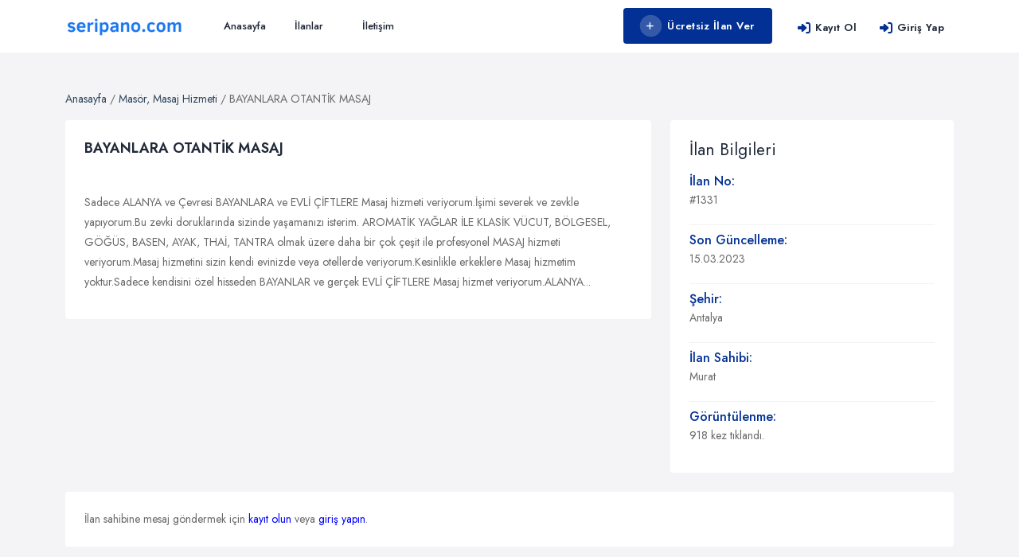

--- FILE ---
content_type: text/html; charset=utf-8
request_url: https://seripano.com/ilan/bayanlara-otantik-masaj
body_size: 4598
content:

<!DOCTYPE html>
<html lang="tr">

	<head>
	   <!-- Meta Data -->
	    <meta charset="UTF-8">
	    <meta http-equiv="X-UA-Compatible" content="IE=edge">
	    <meta name="viewport" content="width=device-width, initial-scale=1">
        <meta name="title" content="En İyi Ücretsiz Seri İlan Verme Sitesi - Seri Pano">
        <meta name="description" content="Türkiye&#x27;nin en büyük sarı sayfalar olarak hizmet veren ücretsiz seri ilan sitesi üzerinden ücretsiz ilanlar verin, binlerce müşteriye kolaylıkla erişin.">
        <meta name="keywords" content="iş ilanları, asistan sekreter ilanları, ek iş ek gelir ilanları, part time işler, emlak ilanları, satılık daire, kiralık daire, ev arkadaşı,  günlük kiralık, otomobil vasıta ilanları,  kiralık araçlar, ikinci el otomobil, hizmet verenler, masör, masaj hizmetleri, arkadaşlık ilanları, bay arkadaş arayanlar, bayan arkadaş arayanlar">
        <meta name="author" content="Akedya">
	    <title>En İyi Seri İlan Verme Sitesi - Seri Pano  BAYANLARA OTANTİK MASAJ | İlan Detayı </title>
	    <!-- Favicon -->
	    <link rel="shortcut icon" type="image/x-icon" href="/media/favicon/s_hw4jZfL.png">
        <!-- Custom CSS -->
        <link href="/static/assets/css/styles.css" rel="stylesheet">
        <link rel="stylesheet" href="https://cdnjs.cloudflare.com/ajax/libs/font-awesome/6.7.1/css/all.min.css" integrity="sha512-5Hs3dF2AEPkpNAR7UiOHba+lRSJNeM2ECkwxUIxC1Q/FLycGTbNapWXB4tP889k5T5Ju8fs4b1P5z/iB4nMfSQ==" crossorigin="anonymous" referrerpolicy="no-referrer" />
		
        <style type="text/css">
            optgroup[label] {
                font-weight: 800 !important;
            }
            .django-ckeditor-widget {
                width: 100% !important;
            }
        </style>
    </head>

    <body>

       <div class="preloader"></div>

        <div id="main-wrapper">
            <!-- Start Navigation -->
			<div class="header header-light dark-text">
				<div class="container">
					<nav id="navigation" class="navigation navigation-landscape">
						<div class="nav-header">
							<a class="nav-brand" href="/">
								<img src="/media/logo/Ads%C4%B1z_tasar%C4%B1m_5.png" class="logo" alt="logo" />
							</a>
							<div class="nav-toggle"></div>
							<div class="mobile_nav">
								<ul>
                                    
                                    
                                    <li>
                                        <a href="/ilanekle/" class="crs_yuo12 w-auto text-white theme-bg">
                                            <span class="embos_45" style="font-size: 10px">Ücretsiz İlan Ver</span>
										</a>
									</li>
                                    <li>
                                        <a href="/users/login" class="theme-cl fs-lg">
                                            <i class="lni lni-user"></i>
                                        </a>
                                    </li>
								</ul>
							</div>
						</div>
						<div class="nav-menus-wrapper" style="transition-property: none;">
							<ul class="nav-menu">
                                
								<li class=""><a href="/">Anasayfa</a></li>
                                
                                <li class="dropdown ">
                                    <a class="nav-link" role="button" data-bs-toggle="dropdown" aria-expanded="false">
                                        İlanlar
                                    </a>
                                    <ul class="dropdown-menu dropdown-menu-dark">
                                        <li><a class="dropdown-item" href="/tumilanlar/?type=Süper+İlan">Süper İlanlar</a></li>
                                        <li><a class="dropdown-item" href="/tumilanlar/?type=Vitrin+Gösterimi">Vitrin İlanlar</a></li>
                                        <li><a class="dropdown-item" href="/tumilanlar/?type=Öne+Çıkanlar">Öne Çıkanlar</a></li>
                                        <li><a class="dropdown-item" href="/tumilanlar/?type=All">Tüm İlanlar</a></li>
                                    </ul>
                                    </li>
                                
								<li class=""><a href="/iletisim/">İletişim</a></li>
							</ul>
							<ul class="nav-menu nav-menu-social align-to-right">
								
                                <li class="add-listing me-3">
									<a href="/ilanekle/" >
										<i class="fas fa-plus me-2"></i>Ücretsiz İlan Ver
									</a>
								</li>
                                <li>
									<a href="/users/register" class="ft-bold">
										<i class="fas fa-sign-in-alt me-1 theme-cl"></i>Kayıt Ol
									</a>
								</li>
                                <li>
									<a href="/users/login" class="ft-bold">
										<i class="fas fa-sign-in-alt me-1 theme-cl"></i>Giriş Yap
									</a>
								</li>
                                
							</ul>
						</div>
					</nav>
				</div>
			</div>
            
                        

<style> 
    .urunfotografi{
        position: relative;
        -webkit-transform: scale(1);
        -ms-transform: scale(1);
        -moz-transform: scale(1);
        transition: all .3s ease-in;
        -moz-transition: all .3s ease-in;
        -webkit-transition: all .3s ease-in;
        -ms-transition: all .2s ease-in;
    }
    .urunfotografi:hover{

        z-index:4;
        -webkit-transform: scale(1.5);
        -ms-transform: scale(1.5);  
        -moz-transform: scale(1.5);
        transform: scale(1.9);

    }
</style>

<section class="gray py-5 position-relative">
    <div class="container">
        <div class="row mb-3">
            <div class="col-12">
                <a href="/">Anasayfa</a> / 
                <a href="/k/masor-masaj-hizmeti">Masör, Masaj Hizmeti</a> / BAYANLARA OTANTİK MASAJ
            </div>
        </div>
        <div class="row">
            <div class="col-xl-8 col-lg-8 col-md-12 col-sm-12">
                <!-- About The Business -->
                <div class="bg-white rounded mb-4 Goodup-grid-wrap">
                    <div class="jbd-01 px-4 py-4"
                    
                    
                    >
                        <div class="col-12"><a class="position-absolute text-white px-2" style="right:0; top:0; background:;"><span class="lni lni-star-filled"></span> </a></div>
                        <div class="jbd-details">
                            <h5 class="ft-bold">BAYANLARA OTANTİK MASAJ</h5><br>
                            
                            <div class="d-block mt-3">
                                <p><p>Sadece ALANYA ve &Ccedil;evresi BAYANLARA ve EVLİ &Ccedil;İFTLERE Masaj hizmeti veriyorum.İşimi severek ve zevkle yapıyorum.Bu zevki doruklarında sizinde yaşamanızı isterim. AROMATİK YAĞLAR İLE KLASİK V&Uuml;CUT, B&Ouml;LGESEL, G&Ouml;Ğ&Uuml;S, BASEN, AYAK, THAİ, TANTRA olmak &uuml;zere daha bir &ccedil;ok &ccedil;eşit ile profesyonel MASAJ hizmeti veriyorum.Masaj hizmetini sizin kendi evinizde veya otellerde veriyorum.Kesinlikle erkeklere Masaj hizmetim yoktur.Sadece kendisini &ouml;zel hisseden BAYANLAR ve ger&ccedil;ek EVLİ &Ccedil;İFTLERE Masaj hizmet veriyorum.ALANYA...</p></p>
                                
                            </div>
                        </div>
                    </div>
                </div>
            </div>
            <div class="col-xl-4 col-lg-4 col-md-4 col-sm-12" >
                <div class="jb-apply-form bg-white rounded py-4 px-4 box-static mb-4">
                    <div class="uli-list-info float-right">
                        <ul>
                            <h4>İlan Bilgileri</h4>
                            <li>
                                <div class="list-uiyt">
                                    <div class="list-uiyt-capt"><h5>İlan No: </h5><p>#1331</p></div>
                                </div>
                            </li>
                            
                            <li>
                                <div class="list-uiyt">
                                    <div class="list-uiyt-capt"><h5>Son Güncelleme: </h5><p>15.03.2023</p></div>
                                </div>
                            </li>
                            
                            <li>
                                <div class="list-uiyt">
                                    <div class="list-uiyt-capt"><h5>Şehir: </h5><p>Antalya</p></div>
                                </div>
                            </li>
                            <li>
                                <div class="list-uiyt">
                                    <div class="list-uiyt-capt"><h5>İlan Sahibi: </h5><p>Murat</p></div>
                                </div>
                            </li>
                            <li>
                                <div class="list-uiyt">
                                    <div class="list-uiyt-capt"><h5>Görüntülenme: </h5><p>918 kez tıklandı.</p></div>
                                </div>
                            </li>
                        </ul>
                    </div>
                </div>
            </div>
        </div>
        
        <div class="row">
            <div class="col-xl-12 col-lg-12 col-md-12 col-sm-12" >
                <div class="bg-white rounded mb-4 py-4 px-4">
                    İlan sahibine mesaj göndermek için <a style="color:blue" href="/users/register">kayıt olun</a> veya <a style="color:blue" href="/users/login">giriş yapın</a>.
                </div>
            </div>
        </div>
        
    </div>
</section>


                        
        <footer class="light-footer skin-light-footer style-2">
            <div class="footer-middle">
                <div class="container">
                    <div class="row">
                        <div class="col-xl-4 col-lg-4 col-md-4 col-sm-12">
                            <div class="footer_widget ps-2">
                                <img src="/static/assets/img/logo.svg" class="img-footer small mb-2" alt="" />
                            </div>
                        </div>
                        <div class="col-xl-4 col-lg-2 col-md-2 col-sm-12">
                            <div class="footer_widget ps-2">
                                <h4 class="widget_title">Kurumsal</h4>
                                <ul class="footer-menu">
                                    <li><a href="/hakkimizda/">Hakkımızda</a></li>
                                    <li><a href="/kullanim-kosullari">Kullanım Koşulları ve Gizlilik</a></li>
                                    <li><a href="/privacy">Gizlilik Bildirimi</a></li>
                                    <li><a href="/privacypolicy">İptal ve İade Koşulları</a></li>
                                    <li><a href="/faq">Yardım</a></li>
                                    <li><a href="/iletisim/">Bize Ulaşın</a></li>
                                </ul>
                            </div>
                        </div>
                        <div class="col-xl-4 col-lg-2 col-md-2 col-sm-12 row">
                            <div class="col-12 footer_widget pb-0 ps-3">
                                <h4 class="widget_title">Bizi Takip Edin!</h4>
                                <ul class="list-inline">
                                    
                                    <li class="list-inline-item"><a href="https://facebook.com/seripanocom" class="theme-cl"><i class="lni lni-facebook-filled"></i></a></li>
                                    
                                    <li class="list-inline-item"><a href="https://instagram.com/seripanocom" class="theme-cl"><i class="lni lni-instagram-filled"></i></a></li>
                                    
                                </ul>
                            </div>
                            <div class="col-6 footer_widget p-0 d-none d-md-block">
                                <ul class="list-inline p-0">
                                    <li class="list-inline-item"><a href="https://play.google.com/store/apps/details?id=com.seripano.com" class="theme-cl"><img width="134px" src="/static/assets/img/google-play.png" alt="" /></a></li>
                                    <li class="list-inline-item"><a href="https://appgallery.huawei.com/app/C107278871" class="theme-cl"><img width="134px" src="/static/assets/img/app-gallery.png" alt="" /></a></li>
                                </ul>
                            </div>
                        </div>
                    </div>
                    <div class="row mb-4 border">
                        <div class="col-md-12 col-9 mx-auto text-justify">
                            <p>
                               <p>Platform genelinde yayımlanan ve kullanıcılar tarafından eklenen t&uuml;m i&ccedil;eriklerin <strong>yasal sorumluluğu ilan sahiplerine aittir</strong>. Platformumuzda ger&ccedil;ekleştirilen t&uuml;m işlemler kayıt altına alınmakta olup, ilgili mevzuatlar &ccedil;er&ccedil;evesinde yetkili mercilerden gelen resmi talepler doğrultusunda<strong> yetkili makamlarla paylaşılmaktadır.</strong> İlan verirken yasal d&uuml;zenlemelere uygun hareket edilmesi <u><strong>&ouml;nemle</strong></u> rica olunur.</p>
                            </p>
                        </div>
                    </div>
                </div>
            </div>
            
            <div class="footer-bottom br-top">
                <div class="container">
                    <div class="row align-items-center">
                        <div class="col-lg-12 col-md-12 text-center">
                            <p class="mb-0">© <script>
                                var CurrentYear = new Date().getFullYear()
                                document.write(CurrentYear)
                            </script> <a>seripano.com</a>.</p>
                        </div>
                    </div>
                </div>
            </div>
        </footer>
        <!-- ============================ Footer End ================================== -->
        
        <a id="tops-button" class="top-scroll" title="Back to top" href="#"><i class="ti-arrow-up"></i></a>
    </div>

    <div class="modal fade" id="resultModal" tabindex="-1" aria-labelledby="exampleModalLabel" aria-hidden="true">
        <div class="modal-dialog modal-xl modal-dialog-centered">
          <div class="modal-content">
            <div class="modal-header">
              <h5 class="modal-title" id="exampleModalLabel">Sonuç</h5>
              <button type="button" class="btn-close" data-bs-dismiss="modal" aria-label="Close"></button>
            </div>
            <div class="modal-body" id="getResultContent" style="overflow:auto;">
              Hata!!!
            </div>
            <div class="modal-footer">
                <a href="/ilanekle/">
                    <button type="button" class="btn btn-primary" data-bs-dismiss="modal">Kapat</button>
                </a>
            </div>
          </div>
        </div>
      </div>
    <!-- ============================================================== -->
    <!-- End Wrapper -->
    <!-- ============================================================== -->
    <!-- Creates the bootstrap modal where the image will appear -->
    <div class="modal fade" id="imagemodal" tabindex="-1" role="dialog" aria-labelledby="myModalLabel" aria-hidden="true">
        <div class="modal-dialog modal-dialog-centered modal-lg">
          <div class="modal-content">
            <div class="modal-body p-0 text-center">
             <img src="" id="imagepreview" class="img-fluid" onclick="hide_img()">
            </div>
          </div>
        </div>
      </div>
    <!-- ============================================================== -->
    <!-- All Jquery -->
    <!-- ============================================================== -->
    <script src="https://code.jquery.com/jquery-3.7.0.min.js"></script>
    <script src="/static/assets/js/popper.min.js"></script>
    <script src="/static/assets/js/bootstrap.min.js"></script>
    <script src="/static/assets/js/slick.js"></script>
    <script src="/static/assets/js/jquery.magnific-popup.min.js"></script>
    <script src="/static/assets/js/dropzone.js"></script>
    <script src="/static/assets/js/counterup.js"></script>
    <script src="/static/assets/js/lightbox.js"></script>
    <script src="/static/assets/js/moment.min.js"></script>
    <script src="/static/assets/js/daterangepicker.js"></script>
    <script src="/static/assets/js/lightbox.js"></script>		
    <script src="/static/assets/js/jQuery.style.switcher.js"></script>
    <script src="/static/assets/js/custom.js"></script>
    <script src="/static/assets/js/reconnecting-websocket.min.js"></script>
    <script type="text/javascript" src="/static/ckeditor/ckeditor-init.js"></script>
    <script type="text/javascript" src="/static/ckeditor/ckeditor/ckeditor.js"></script>
    
    <script>
        $(document).ready(function(){
            $('#sendMessageButton').on('click', function(){
                setTimeout(function(){
                    $('[name="message"]').val('');
                }, 200);
            });
            
        });
        function pop_img(src) {
            $('#imagepreview').attr('src', src);
			$('#imagemodal').modal('show');
        }
        function hide_img() {
            $('#imagemodal').modal('hide');
        }
        </script>
    <script src="https://unpkg.com/htmx.org@1.8.0"></script>
    <!-- ============================================================== -->
    <!-- This page plugins -->
    <!-- ============================================================== -->			

</body>
</html>

--- FILE ---
content_type: text/css
request_url: https://seripano.com/static/assets/css/styles.css
body_size: 30428
content:
/*
* Theme Name: Goodup Business Directory & Listing HTML Template
* Author: Themezhub
* Version: 1.0
* Last Change: 07 June 2022
  Author URI    : https://themezhub.com/
-------------------------------------------------------------------*/
/*------------- List Of Table -----------
# CSS Document
# Fonts
# Page Loader
# Global Settings
# Header  & Navigation Bar Styles
# Homes Banner Design
# Listing Elements
# Goodup Search Options
# Listing Detail Page
# General Features Designs
# GoodUp User Dashboard
# Blog Designs
# Footer Design Start   
# Responsiveness Start
# Bottom To top Button Design
------------- List Of Table ----------*/

/* CSS Document */
@import url(plugins/animation.css);
@import url(plugins/bootstrap.min.css);
@import url(plugins/slick.css);
@import url(plugins/slick-theme.css);
@import url(plugins/dropzone.css);
@import url(plugins/magnificpopup.css);
@import url(plugins/date-picker.css);
@import url(plugins/themify.css);
@import url(plugins/line-icons.css);
@import url(plugins/iconfont.css);
@import url(plugins/font-awesome.css);
@import url(plugins/flaticon.css);

/*------------------------------------
	Using Fonts
------------------------------------ */
@import url('https://fonts.googleapis.com/css2?family=Jost:wght@300;400;500;600;700&amp;display=swap');

/*------------------------------------------------------------
	Page Loading
-------------------------------------------------------------*/
.no-js #loader {
    display: none;
}

.js #loader {
    display: block;
    position: absolute;
    left: 100px;
    top: 0;
}
.counter {
  animation-duration: 1s;
  animation-delay: 0s;
}
.preloader{
    position: fixed;
    left: 0px;
    top: 0px;
    width: 100%;
    height: 100%;
    z-index: 9999999;
    background:url(../img/loader.gif) center no-repeat #ffffff;
}

/*------------------------------------------------------------
	Global Settings
-------------------------------------------------------------*/
* {
  outline: none; }
.modal-open {
    overflow: hidden !important;
}
body {
	background: #ffffff;
	color:#696969;
	font-size:14px;
	font-family: 'Jost', sans-serif;
	margin: 0;
	overflow-x: hidden !important;
	font-weight: 400;
}
.snackbar-container p, .tooltip{
	font-family:'Jost', sans-serif;
	font-size:14px !important;
	font-weight:500 !important;
}
html {
  position: relative;
  min-height: 100%;
  background: #ffffff; }
a {
    color:#34495e;
    text-decoration: none;
    background-color: transparent;
    -webkit-text-decoration-skip: objects;
}

a:hover,
a:focus {
  text-decoration: none; }

a.link {
  color:#34495e; }
a.link:hover, a.link:focus, a:hover, a:focus {
    color:#111111; 
}
a.text-success:focus, a.text-success:hover {
    color:#27b737 !important;
}
a.text-primary:focus, a.text-primary:hover {
    color:#006cff !important;
}
a.text-warning:focus, a.text-warning:hover {
    color:#ff9b20 !important;
}
a.text-danger:focus, a.text-danger:hover {
    color:#ea2b33 !important;
}
a.white-link {
  color: #ffffff; 
}
a.bg-light:focus, a.bg-light:hover {
    background-color: #f6f8f7!important;
}
a.white-link:hover, a.white-link:focus {
	color: #263238;
}
.overflow-hidden {
    overflow: hidden;
}
.page-link:focus {
    box-shadow: none;
}
section{
	padding:80px 0 80px;
	position:relative;
}
section.space{
	padding:60px 0 60px;
}
section.space.min{
	padding:60px 0 30px;
}
section.middle{
	padding:40px 0 40px;
}
section.middle.min{
	padding:40px 0 10px;
}
.light-bg {
    background:#f5f5f5;
}
p {
    line-height:1.8;
}	

.tbl {
    display: table;
} 
.full-height {
    height: 100%;
}

.no-ul-list{
	padding:0;
}
.no-ul-list li{
	list-style:none;
}
.progress {
    margin-bottom: 1.5em;
}
.full-width{
	width:100%;
}
p, ul, ol, dl, dt, dd, blockquote, address {
    margin: 0 0 10px;
}
.owl-carousel .item {
    padding: 0 15px;
}

.explore-content h1, .explore-content h2{
    font-family: 'Jost', sans-serif;
    font-weight: 600;
}
.shadow-0{
	box-shadow:none !important;
}
.dn {
    display: none;
}
.btn:hover, .btn:focus{
	outline:none;
	box-shadow:none;
}

/*------------ GLobal Settings: Heading-------------*/ 
h1,
h2,
h3,
h4,
h5,
h6 {
	color:#202838;
	font-weight:400;
}


h1 {
  line-height: 40px;
  font-size: 36px; }

h2 {
  line-height: 36px;
  font-size: 30px; }

h3 {
  line-height: 30px;
  font-size: 24px; }

h4 {
  line-height: 26px;
  font-size: 21px; }

h5 {
  line-height: 22px;
  font-size: 18px;
}

h6 {
  line-height: 20px;
  font-size: 16px;
}
.lead{
	font-size:20px !important;
}
.lead-i{
    font-family: 'Work Sans', sans-serif;
	font-size:22px !important;
	font-style:italic;
}

html body .dl {
  display: inline-block; }

html body .db {
  display: block; }

.no-wrap td,
.no-wrap th {
  white-space: nowrap; }

.circle {
  border-radius: 100%; }

.theme-bg{
	background:#023094 !important;
}
.dark-theme-bg{
	background:#005536;
}
.dark-theme-cl{
	color:#005536;
}
.trans-bg{
	background:rgba(255,255,255,0.1) !important;
}
.theme-bg-light{
	background:rgba(244, 27, 59,0.11) !important;
}
.bg-title{
	background:#03343b;
}
.bg-trans{
	background:rgba(0, 0, 0,0.11) !important;
}
.theme-cl{
	color:#023094 !important;
}
.dark_bg{
	background:#1a212e;
}
.gray{
	background:#f4f4f7;
}

.border{
	border:1px solid #eef2f5 !important;
}
.br-top{
	border-top:1px solid #eef2f5 !important;
}
.br-bottom{
	border-bottom:1px solid #eef2f5 !important;
}
.br-left{
	border-left:1px solid #eef2f5 !important;
}
.br-right{
	border-right:1px solid #eef2f5 !important;
}
.b-0{
	border:none !important;
}
.br-0{
	border-right:none;
}
.bb-0{
	border-bottom:none;
}
.bt-0{
	border-top:none;
}
.bl-0{
	border-left:none;
}
.border-dark{
	border:1px solid #000000;
}
.hover-theme:hover,.hover-theme:focus{
	background:#023094 !important;
	color:#ffffff !important;
}
/*------------ Global Settings: Ul List Style ----------------*/
ul.list-style {
    padding: 0;
    margin: 0;
}
ul.list-style li {
    margin-bottom: 1.2em;
    line-height: 1.5;
    list-style: none;
    padding-left:30px;
    position: relative;
}
ul.list-style li:before {
    content: "\e64c";
    position: absolute;
    left: 0;
    font-size:14px;
    top: 0;
    color:#525252;
    font-family: 'themify';
}
ul.list-style.style-2 li:before {
    content: "\e628" !important;
    color:#525252;
}
ul.icons_lists{
	padding:0;
	margin:0;
}
ul.icons_lists li {
    position: relative;
    padding-left: 25px;
    margin-bottom: 10px;
	font-size:15px;
}
ul.icons_lists li:last-child {
    margin-bottom:0px;
}
ul.icons_lists li:before {
    width: 15px;
    height: 15px;
    background:#f4f5f7;
    content: "\e64c";
    position: absolute;
    display: flex;
    align-items: center;
    justify-content: center;
    font-family: themify;
    font-size: 6px;
    left: 0;
    top: 3px;
    border-radius: 50%;
    color:#6f80ab;
}
ul.icons_lists.colors li:before{
	color:#023094;
	background:rgba(40, 182, 97,0.11) !important;
}
/* -------------------------- Global Settings: Font Style & Position -----------------*/
.fs-sm {
    font-size:14px !important;
}
.fs-md {
    font-size:16px !important;
}
.fs-lg {
    font-size:30px !important;
}
.fs-xl{
    font-size:40px !important;
}
.position-absolute {
    position: absolute !important;
}
.position-relative {
    position: relative;
}
.medium{
	font-size:90%;
}
.ft-light{
	font-weight:300;
}
.ft-regular{
	font-weight:400;
}
.ft-medium{
	font-weight:500;
}
.ft-bold{
	font-weight:600;
}
.ab-left{
	left:0.7rem;
	right:auto;
	z-index: 1;
	top:0.7rem;
}
.ab-right{
	right:0.7rem;
	left:auto;
	top:0.7rem;
	z-index: 1;
}
.line-through {
    text-decoration: line-through;
}
.lh-1{
	line-height:1;
}
.text-underline{
	text-decoration:underline;
}
.text-upper{
	text-transform:uppercase;
}
.badge {
    padding: .47em .8em;
    font-size: 82%;
    border-radius: .15rem;
    letter-spacing: 0.08rem;
}
/*------------ Global Settings: Cutom Height ----------------*/
.ht-10{
	height:10px;
}
.ht-20{
	height:20px;
}
.ht-30{
	height:30px;
}
.ht-40{
	height:40px;
}
.ht-50{
	height:50px;
}
.ht-60{
	height:60px;
}
.ht-70{
	height:70px;
}
.ht-80{
	height:80px;
}
.ht-80{
	height:80px;
}
.ht-100{
	height:100px;
}
.ht-110{
	height:110px;
}
.ht-120{
	height:120px;
}
.ht-130{
	height:130px;
}
.ht-140{
	height:140px;
}
.ht-150{
	height:150px;
}
.ht-160{
	height:160px;
}
.ht-170{
	height:170px;
}
.ht-180{
	height:180px;
}
.ht-190{
	height:190px;
}
.ht-200{
	height:200px;
}
.ht-100{
	height:100%;
	min-height:580px;
}
.h-100{
	height:100vh;
	min-height:580px;
}
.hts-100{
	height:100%;
}
.z-index-1{
	z-index:1;
}
/*------------ Global Settings: Background & Image ----------------*/
.bg-dark {
    background-color:whitesmoke!important;
}
.text-dark {
    color: #172228!important;
}

.bg-img-holder {
  position: absolute;
  height: 100%;
  top: 0;
  left: 0;
  background-size: cover !important;
  background-position: 50% 50% !important;
  z-index: 0;
  transition: opacity .3s linear;
  -webkit-transition: opacity .3s linear;
  opacity: 0;
  background: #172228;
}
.bg-img-holder:not([class*='col-']) {
  width: 100%;
}
.bg-img-holder.background--bottom {
  background-position: 50% 100% !important;
}
.bg-img-holder.background--top {
  background-position: 50% 0% !important;
}
.image--light .bg-img-holder {
  background: none;
}
.bg-img-holder img {
  display: none;
}
.imagebg.border--round {
    overflow: hidden;
}
[data-overlay] {
  position: relative;
}
[data-overlay]:before {
  position: absolute;
  content: '';
  background:#000000;
  width: 100%;
  height: 100%;
  top: 0;
  left: 0;
  z-index: 1;
}
[data-overlay] *:not(.container):not(.bg-img-holder) {
  z-index: 2;
}
[data-overlay].image--light:before {
  background: #fff;
}
[data-overlay].bg--primary:before {
  background: #4a90e2;
}
[data-overlay="1"]:before {
  opacity: 0.1;
}
[data-overlay="2"]:before {
  opacity: 0.2;
}
[data-overlay="3"]:before {
  opacity: 0.3;
}
[data-overlay="4"]:before {
  opacity: 0.4;
}
[data-overlay="5"]:before {
  opacity: 0.5;
}
[data-overlay="6"]:before {
  opacity: 0.6;
}
[data-overlay="7"]:before {
  opacity: 0.7;
}
[data-overlay="8"]:before {
  opacity: 0.8;
}
[data-overlay="9"]:before {
  opacity: 0.9;
}
[data-overlay="10"]:before {
  opacity: 1;
}
[data-overlay="0"]:before {
  opacity: 0;
}
[data-scrim-bottom] {
  position: relative;
}
.imagebg {
  position: relative;
}
.imagebg .container {
  z-index: 2;
}
.imagebg .container:not(.pos-absolute) {
  position: relative;
}
.parallax {
  overflow: hidden;
}
/**! 07. Icons **/
.icon {
  line-height: 1em;
  font-size: 3.14285714em;
}

/*-------------- GLobal Settings: Text Colors ----------------*/
div[data-overlay] h1, div[data-overlay] h2, div[data-overlay] h3, div[data-overlay] h4, div[data-overlay] h5, div[data-overlay] h6 {
    color: #fff;
}
div[data-overlay] p {
    color: #fff;
}
.text-white {
  color: #ffffff !important;
}

.text-danger {
  color:#ea2b33 !important;
}

.text-muted {
  color:#656b78 !important;
}

.text-gray{
	color:#b3b8c5 !important;
}

.text-warning {
  color: #ff9b20 !important;
}

.text-success {
  color: #023094 !important;
}

.text-info {
  color:#2196f3 !important;
}

.text-inverse {
  color: #3e4555 !important;
}

.text-sky {
  color:#009688 !important;
}
  
html body .text-blue {
  color: #02bec9; }

html body .text-purple {
  color: #7460ee; }

html body .text-primary {
  color:#e42d29 !important; }

html body .text-megna {
  color: #1dc8cd; }

html body .text-dark {
  color:#111111; }

html body .text-themecolor {
  color:#e42d29; }

/*------------------------ Global Settings: Lists ------------------*/
.lists-4, .lists-3, .lists-2, .lists-1 {
    margin: 0;
    padding: 0;
}
.lists-4 li, .lists-3 li, .lists-2 li, .lists-1 li {
    list-style: none;
    margin: 1px 0 10px;
    margin-left: 22px;
    position: relative;
}
.lists-4 li:before, .lists-3 li:before, .lists-2 li:before, .lists-1 li:before {
    font-family: 'themify';
    margin: 0;
    position: relative;
    color: #66676b;
    float: left;
    margin-left: -22px;
    display: block;
}
.lists-4.color li:before, .lists-3.color li:before, .lists-2.color li:before, .lists-1.color li:before{
	color:#e42d29;
}
.lists-1 li:before {
    content: "\e71b";
    font-size: 13px;
}
.lists-2 li:before {
    content: "\e724";
    font-size: 13px;
}
.lists-3 li:before {
    content: "\e64c";
    font-size: 13px;
}
.lists-4 li:before {
    content:"\e65d";
    font-size: 13px;
}
/*-------------- Global Settings: Alerts & Notification --------------*/
.alert-primary {
    color: #0055ff;
    background-color: #eaf1ff;
    border-color: #eaf1ff;
}
.alert-success {
    color: #27b737;
    background-color: #e9ffeb;
    border-color: #e9ffeb;
}
.alert-warning {
    color: #ff9b20;
    background-color: #fff5e9;
    border-color: #fff5e9;
}
.alert-info {
    color: #08a7c1;
    background-color: #effdff;
    border-color: #effdff;
}
.alert-danger {
    color: #ea2b33;
    background-color:#ffe7e8;
    border-color:#ffe7e8;
}
.alert-dark {
    color: #3e4758;
    background-color: #eff4ff;
    border-color: #eff4ff;
}
.alert-secondary {
    color: #4b5d6f;
    background-color: #d6dfe8;
    border-color: #d6dfe8;
}
.alert button.close {
    background: transparent;
    width: auto;
    height: auto;
    font-size: 16px;
    opacity: 0.7;
}
/*-------------- GLobal Settings: Background Colors ----------------*/
.bg-primary {
  background-color:#e42d29 !important;
}

.bg-success {
  background-color: #27b737 !important;
}

.bg-info {
  background-color:#1ac790 !important;
}

.bg-warning {
  background-color: #ff9b20 !important;
}

.bg-danger {
  background-color: #ea2b33 !important;
}

.bg-orange {
  background-color: #ec2828 !important;
}

.bg-yellow {
  background-color: #fed700;
}

.bg-facebook {
  background-color: #3b5a9a;
}

.bg-twitter {
  background-color: #56adf2;
}

html body .bg-megna {
  background-color: #1dc8cd;
}
  
html body .bg-sky {
    background-color:#023094 !important;
}

html body .bg-inverse {
  background-color:#374158;
}

html body .bg-purple {
  background-color: #7460ee;
}

html body .bg-light-primary {
  background-color: #f1effd;
}

html body .bg-light-success {
  background-color: #e8fdeb;
}

html body .bg-light-info {
  background-color: #cfecfe;
}
  
html body .bg-light-sky {
    background-color: rgba(0, 150, 136, 0.1) !important;
}

html body .bg-light-extra {
  background-color: #ebf3f5;
}

html body .bg-light-warning {
  background-color: #fff8ec;
}

html body .bg-light-danger {
  background-color: #ffeced;
}

html body .bg-light-inverse {
  background-color: #f6f6f6;
}
  
html body .bg-light-purple {
  background-color:#eeebff;
}
  
html body .bg-light {
  background-color:#f6f7f8 !important;
}

html body .bg-white {
  background-color: #ffffff;
}
 
html body .bg-whites {
  background-color: #f4f5f7;
}
  
html body .bg-red {
  background-color: #e21137;
}
  
html body .bg-green {
  background-color: #4caf50;
}
  
html body .bg-sky {
  background-color: #20b2c1;
}
  
html body .bg-blue {
  background-color: #03a9f4;
}

html body .bg-dark-blue{
	background-color:#192c48;
}
/*----------- GLobal Settings: Simple List -----------*/
ul.simple-list {
    padding: 0;
    margin: 0;
}
ul.simple-list li {
    list-style: none;
    padding: 10px 5px 10px 28px;
}
ul.simple-list li {
    list-style: none;
    padding: 10px 5px 10px 28px;
    position: relative;
}
ul.simple-list li:before {
    content: "\e6af";
    font-family: themify;
    position: absolute;
    left: 0;
}

/*------------ GLobal Settings: Table ------------*/
.table thead th {
    vertical-align: bottom;
    border-bottom: 1px solid transparent;
    border-top: 0px !important;
}
.table-striped tbody tr:nth-of-type(odd) {
    background-color:#f7f9fb;
}
.table tr th, .table tr td {
    padding: 12px 15px;
    vertical-align: middle;
}
.table.tbl-big tr th, .table.tbl-big tr td {
    padding:20px 15px;
}
.table.tbl-big.center tr th, .table.tbl-big.center tr td {
    padding:20px 15px;
	text-align:center;
}
table.table tr th {
    font-weight: 600;
}
.table-dark {
    color: #fff;
    background-color: #212529;
}
.table-dark td, .table-dark th, .table-dark thead th {
    border-color: #32383e !important;
}
.table .thead-dark th {
    color: #fff;
    background-color: #212529;
    border-color: #32383e;
}
.tbl-lg .table tr th, .tbl-lg .table tr td {
    border-color: #eaeff5;
    padding: 22px 20px;
    vertical-align: middle;
}
/*------------- GLobal Settings: Buttons ----------------*/
.btn {
	padding: 12px 25px;
	cursor: pointer;
	-webkit-transition: 0s;
	-o-transition: 0s;
	transition: 0s;
	border-radius:0.1rem;
}
.btn.btn-sm{
    padding:10px 15px;
    background-color: #023094 !important; 
}
.btn.btn-md {
    padding:14px 30px;
}
.btn.btn-lg{
    padding:18px 35px;
}
.text-light{
	color:#ffffff !important;
}
.btn-square{
	padding:15px 15px;
}
.prd_btn_square{
	width:48px;
	height:45px;
	padding:0;
	color:#000000;
	font-size:17px;
	background:#ffffff;
	border-radius:2px;
	margin:0 2px;
	display:inline-flex;
	align-items:center;
	justify-content:center;
	transition:all ease 0.4s;
}
.prd_btn_square:hover, .prd_btn_square:focus{
	color:#ffffff;
	background:#212121;
}
.btn.btn-default{
	background:#ebedf1;
}
.btn-dark {
    color:#ffffff;
    background-color: #172228;
    border-color: #172228;
}
.btn-dark:hover, .btn-dark:focus{
    color:#ffffff;
    background-color: #000000;
    border-color: #000000;
}
.btn-dark-light {
    color:#172228;
    background-color:#ffffff;
    border-color: #172228;
}
.btn-dark-light:hover, .btn-dark-light:focus{
    color:#ffffff;
    background-color:#000000;
    border-color: #000000;
}
.text-dark{
	color:#00438b;
}
.text-gray{
	color:#e3ecfc;
}
.btn-light {
    background: #ffffff;
    border: 1px solid #e4e9ef;
    transition: all ease 0.4s;
    color:#6e81a0;
}
.btn-light:hover, .btn-light:focus {
    background:#e4e9ef;
    border: 1px solid #e4e9ef;
	color:#6e81a0;
}
.theme-btn-light {
	color:#023094;
    background: #ffffff;
    border:1px solid #023094;
	transition:all ease 0.4s;
}
.theme-btn-light:hover, .btn-light:focus {
    background:#023094;
    border: 1px solid #023094;
	color:#ffffff;
}
.btn.bg-dark{
	color:#ffffff;
}
/*----------- Modal ---------------*/

button.close {
    position: absolute;
    top: 15px;
    right: 15px;
    font-size: 10px;
    color: #121212;
    opacity: 1;
    background: #f4f5f7;
    width: 26px;
    height: 26px;
    display: flex;
    align-items: center;
    justify-content: center;
    justify-content: center;
    border-radius: 50%;
	z-index:1;
	cursor:pointer;
}
.modal.lg-modal .modal-dialog {
    max-width: 950px;
}
button.close {
    border: 1px solid #e0e0e0;
    background: #ededed;
    color: #252525;
    font-weight: 600;
}
.option-log {
    display: flex;
    align-items: center;
    margin-top: 1rem;
    width: 100%;
    justify-content: space-between;
}
.option-log .single-log-opt {
    display: flex;
    align-items: center;
    justify-content: center;
    flex: 0 0 48%;
    position: relative;
    width:48%;
}
.option-log .single-log-opt .log-btn {
    position: relative;
    font-weight: 500;
    font-size: 13px;
    border: 1px solid #ecf2f7;
    height: 50px;
    padding: 10px 20px;
    display: flex;
    align-items: center;
    justify-content: center;
    border-radius: 5px;
    background: #ecf2f7;
    width: 100%;
    margin: 0 auto;
}
.option-log .single-log-opt .log-btn img{
	width:15px;
	margin-right:7px;
}
.signup-screen-wrap {
    display: flex;
    justify-content: center;
    border-radius: 10px;
    overflow: hidden;
	flex-wrap:wrap;
}
.signup-screen-single {
    display: flex;
    flex-direction: column;
    flex: 0 0 100%;
    background:#ffffff;
    padding:2rem 2rem;
}	
/*----------- GLobal Settings: Pagination ------------------*/
.pagination {
    display: table;
    padding-left: 0;
    border-radius: 4px;
    margin:20px auto 0 !important;
}

.pagination>li>a, .pagination>li>a, .pagination>li>span {
    position: relative;
    font-weight: 500;
    margin: 0;
    float: left;
    color: #172228;
    text-decoration: none;
    background-color: transparent;
    border-radius: 0;
    padding:0.8rem 1rem;
    font-size:0.925rem;
    line-height: 1;
    text-align: center;
    border: none;
    border-bottom: 1px solid #ecedf1;
}

.pagination>.active>a,
.pagination>.active>a:focus,
.pagination>.active>a:hover,
.pagination>.active>span,
.pagination>.active>span:focus,
.pagination>.active>span:hover,
.pagination>li>a:focus,
.pagination>li>a:hover {
    z-index: 2;
    color:#023094;
    cursor: pointer;
    background-color:transparent;
    border-color: #023094;
}

.pagination li:first-child a {
    background:transparent;
    border:none;
    border-radius:0% !important;
    color:#172228;
}

.pagination li:last-child a {
    background:transparent;
    border:none;
    border-radius:0% !important;
    color:#172228;
}
.pagination>li {
    display: inline;
}
.page-item.active .page-link {
    z-index: 2;
    color:#023094;
    background-color:transparent;
    border-color:#023094;
}
/*----------- Global Settings: Custom Checkbox & Radio Button ----------------*/
.checkbox-custom, .radio-custom {
opacity: 0;
position: absolute;   
}

.checkbox-custom, .checkbox-custom-label, .radio-custom, .radio-custom-label {
    display: inline-block;
    vertical-align: middle;
    margin: 5px;
    cursor: pointer;
    margin-left: 0;
}
.checkbox-custom-label, .radio-custom-label {
	position: relative;
	width: 100%;
}
.checkbox-custom + .checkbox-custom-label:before{
	content: '';
	background: #fff;
	border: 2px solid #dae3ec;
	display: inline-block;
	vertical-align: middle;
	width: 20px;
	height: 20px;
	border-radius:2px;
	padding: 2px;
	margin-right: 10px;
	text-align: center;
}
._adv_features_list label i {
    font-style: initial;
    font-weight: 600;
    float: right;
}
.radio-custom + .radio-custom-label:before {
content: '';
background: #fff;
border: 2px solid #dae3ec;
display: inline-block;
vertical-align: middle;
width: 20px;
height: 20px;
border-radius: 50%;
padding: 2px;
margin-right: 10px;
text-align: center;
}

.checkbox-custom:checked + .checkbox-custom-label:before {
    background: rgba(5, 175, 120,0.1);
    border-radius: 2px;
    border: none;
}
.checkbox-custom:checked + .checkbox-custom-label:after {
    content:"\f058";
    font-family:"Font Awesome 5 Free";
    position: absolute;
    left: 5px;
    top:5px;
    font-size: 10px;
    color: #05af78;
}
.radio-custom + .radio-custom-label:before {
border-radius: 50%;
}

.radio-custom:checked + .radio-custom-label:before {
background:#023094;
border-color:#023094;
box-shadow: inset 0px 0px 0px 4px #fff;
}
.company-brands label{
font-weight:normal;
color:#828f99;
font-size:15px;
}

.checkbox-custom:focus + .checkbox-custom-label, .radio-custom:focus + .radio-custom-label {
  outline:none /* focus style */
}
.company-brands input[type='checkbox']:focus{
outline:none;
}
.company-brands label:focus{
outline:none;
}

/*--------------- GLobal Settings: On off switch ---------------*/
.onoffswitch {
  position: relative;
  width: 70px;
  -webkit-user-select: none;
  -moz-user-select: none;
  -ms-user-select: none;
  margin: 0 auto;
}

.onoffswitch-checkbox {
  display: none;
}

.onoffswitch-label {
  display: block;
  overflow: hidden;
  cursor: pointer;
  border: 2px solid transparent;
  border-radius: 20px;
}

.onoffswitch-inner {
  display: block;
  width: 200%;
  margin-left: -100%;
  -webkit-transition: margin 0.3s ease-in 0s;
  -o-transition: margin 0.3s ease-in 0s;
  transition: margin 0.3s ease-in 0s;
}
.onoffswitch-inner:before, .onoffswitch-inner:after {
    display: block;
    float: left;
    width: 50%;
    height: 30px;
    padding: 0;
    line-height: 30px;
    font-size: 14px;
    color: white;
    -webkit-box-sizing: border-box;
    box-sizing: border-box;
}
.onoffswitch-inner:before {
    content: "";
    padding-right: 27px;
    background-color: #27b737;
    color: #FFFFFF;
}
  .onoffswitch-inner:after {
    content: "";
    padding-right: 24px;
    background-color: #3e4555;
    color: #999999;
    text-align: right;
}

.onoffswitch-switch {
  display: block;
  width: 23px;
  margin: 6px;
  background: #FFFFFF;
  height: 23px;
  position: absolute;
  top: -1px;
  bottom: 0;
  right: 35px;
  border-radius: 20px;
  -webkit-transition: all 0.3s ease-in 0s;
  -o-transition: all 0.3s ease-in 0s;
  transition: all 0.3s ease-in 0s;
}

.onoffswitch-checkbox:checked + .onoffswitch-label .onoffswitch-inner {
  margin-left: 0;
}

.onoffswitch-checkbox:checked + .onoffswitch-label .onoffswitch-switch {
  right: 0px;
}
/*----------- GLobal Settings: Custom Radio Button ------------*/
[type="radio"]:checked,
[type="radio"]:not(:checked) {
    position: absolute;
    left: -9999px;
}
[type="radio"]:checked + label,
[type="radio"]:not(:checked) + label
{
    position: relative;
    padding-left: 28px;
    cursor: pointer;
    line-height: 20px;
    display: inline-block;
}
[type="radio"]:checked + label:before,
[type="radio"]:not(:checked) + label:before {
    content: '';
    position: absolute;
    left: 0;
    top: 0;
    width: 18px;
    height: 18px;
    border: 1px solid #ddd;
    border-radius: 100%;
    background: #fff;
}
[type="radio"]:checked + label:after,
[type="radio"]:not(:checked) + label:after {
    content: '';
    width: 12px;
    height: 12px;
    background:#023094;
    position: absolute;
    top:3px;
    left:3px;
    border-radius: 100%;
    -webkit-transition: all 0.2s ease;
    transition: all 0.2s ease;
}
[type="radio"]:not(:checked) + label:after {
    opacity: 0;
    -webkit-transform: scale(0);
    transform: scale(0);
}
[type="radio"]:checked + label:after {
    opacity: 1;
    -webkit-transform: scale(1);
    transform: scale(1);
}
/*------------- GLobal Settings: Bootstrap 4 hack --------------*/
.card-columns {
  -webkit-column-gap: 30px;
  -moz-column-gap: 30px;
  column-gap: 30px;
}

.card-columns .card {
    margin-bottom: 30px;
}

.invisible {
  visibility: hidden !important;
}

.hidden-xs-up {
  display: none !important;
}

@media (max-width: 575px) {
	.hidden-xs-down {
		display: none !important;
	}
}

@media (min-width: 576px) {
	.hidden-sm-up {
		display: none !important;
	}
}

.hidden-xl-down {
  display: none !important;
}

/**************************************
	Header  & Navigation Bar Styles
***************************************/
.nav-brand,
.nav-brand:focus,
.nav-brand:hover,
.nav-menu>li>a {
    color:#000;
}
.light-menu .nav-brand, .light-menu .nav-brand:focus, .light-menu .nav-brand:hover, .light-menu .nav-menu>li>a {
    color:#ffffff
}
.light-menu .nav-menu>.active>a, .light-menu .nav-menu>.focus>a, .light-menu .nav-menu>li:hover>a {
    color:#ffffff !important;
}
.light-menu .nav-menu>li>a .submenu-indicator-chevron {
    border-color: transparent #ffffff #ffffff transparent;
}
.menu__list,
.nav-dropdown,
.nav-menu,
ul {
    list-style: none
}

.menu__link,
.navigation,
.navigation * {
    -webkit-tap-highlight-color: transparent
}

.navigation,
.navigation * {
    box-sizing: border-box
}

.navigation {
    width: 100%;
    display: table;
    position: relative;
    font-size: 14px;
}

.nav-toggle,
.navigation-hidden .nav-header {
    display: none
}

.navigation-portrait {
    height: 60px;
    display: flex;
    align-items: center;
    width: 100%;
}
.navigation-fixed {
    position: fixed;
    top: 0;
    left: 0
}

.navigation-hidden {
    width: 0 !important;
    height: 0 !important;
    margin: 0 !important;
    padding: 0 !important
}

.align-to-right {
    float: right;
    letter-spacing: 0.5px;
}

.nav-header {
    display: flex;
    align-items: center;
    float: left;
}

.nav-brand {
    padding:12px 15px;
    font-size: 24px;
	padding-left: 0;
    text-decoration: none !important
}

.deatils ul li a,
.indicate a,
.logo h1 a,
.nav-button,
.nav-dropdown>li>a,
.nav-menu>li>a,
nav a {
    text-decoration: none
}

.navigation-portrait .nav-brand {
    font-size: 18px;
    line-height: 2.2;
}

.nav-logo>img {
    height: 48px;
    margin: 11px auto;
    padding: 0 15px;
    float: left
}

.nav-logo:focus>img {
    outline: initial
}

.deatils ul li a,
.indicate a,
.menu__link:focus,
.menu__link:hover,
nav a,
nav a:focus,
nav a:hover {
    outline: 0
}

.navigation-portrait .nav-logo>img {
    height: 36px;
    margin: 6px auto 6px 15px;
    padding: 0
}

.nav-toggle {
    width: 30px;
    height: 18px;
    padding: 0px 0px 0;
    position: absolute;
    top: 55%;
    left: 0;
    cursor: pointer;
    transform: translateY(-55%);
	-webkit-transform: translateY(-55%);
}

.nav-toggle:before {
    content: "";
    position: absolute;
    width: 24px;
    height: 2px;
    background-color: #70798b;
    border-radius: 10px;
    box-shadow: 0 .5em 0 0 #70798b, 0 1em 0 0 #70798b
}

.navigation-portrait .nav-toggle {
    display: block
}

.navigation-portrait .nav-menus-wrapper {
    width: 320px;
    height: 100%;
    top: 0;
    left: -400px;
    position: fixed;
    background-color: #fff;
    z-index: 20000;
    overflow-y: auto;
    -webkit-overflow-scrolling: touch;
    transition-duration: .8s;
    transition-timing-function: ease
}

.navigation-portrait .nav-menus-wrapper.nav-menus-wrapper-right {
    left: auto;
    right: -400px
}

.nav-menus-wrapper.nav-menus-wrapper-open {
    left: 0
}

.nav-menus-wrapper.nav-menus-wrapper-right.nav-menus-wrapper-open {
    right: 0
}

.nav-menus-wrapper-close-button {
    width: 25px;
    height: 25px;
    margin: 10px 5px;
    display: none;
    float: right;
    color: #363f50;
    font-size: 12px;
    cursor: pointer;
    background: #ecf1f5;
    border-radius: 50%;
    align-items: center;
    justify-content: center;
    line-height: 0;
}
.navigation-portrait .nav-menus-wrapper-close-button{
	display: inline-flex !important;
}
.navigation-portrait .nav-menus-wrapper-close-button {
    display: block
}

.nav-menu {
    margin: 0;
    padding: 0;
    line-height: normal
}

.navigation-portrait .nav-menu {
    width: 100%
}

.navigation-landscape .nav-menu.nav-menu-centered {
    float: none;
    text-align: center
}

.nav-menu>li {
    display: inline-block;
    float: left;
    text-align: left
}

.navigation-portrait .nav-menu>li {
    width: 100%;
    position: relative;
    border-top: solid 1px #f0f0f0
}

.navigation-portrait .nav-menu>li:last-child {
    border-bottom: solid 1px #f0f0f0
}

.nav-menu+.nav-menu>li:first-child {
    border-top: none
}

.navigation-landscape .nav-menu.nav-menu-centered>li {
    float: none
}

.nav-menu>li>a {
    padding: 23px 18px;
    display: inline-block;
    font-weight: 500;
    font-size: 13px;
    color: #202838;
}
.nav-menu.nav-menu-social>li>a {
    padding:22px 12px;
	font-weight:600 !important;
}

.navigation-portrait .nav-menu>li>a {
    height: auto;
    width: 100%;
    padding: 12px 15px 12px 26px
}

.nav-menu>.active>a,
.nav-menu>.focus>a,
.nav-menu>li:hover>a {
    color:#023094 !important;
}

.nav-menu>li>a>[class*=ion-], .nav-menu>li>a>i {
    width: 18px;
    height: 16px;
    line-height: 16px;
    -ms-transform: scale(1.4);
    transform: scale(1.1);
    top: 1px;
    position: relative;
}

.nav-menu>li>a>[class*=ion-] {
    width: 16px;
    display: inline-block;
    transform: scale(1.8)
}

.navigation-portrait .nav-menu.nav-menu-social {
    width: 100%;
    text-align: center
}

.nav-menu.nav-menu-social>li {
    text-align: center;
    float: none;
    border: none !important
}

.navigation-portrait .nav-menu.nav-menu-social>li {
    width: auto
}

.nav-menu.nav-menu-social>li>a>[class*=ion-] {
    font-size: 12px
}

.nav-menu.nav-menu-social>li>a>.fa, .nav-menu.nav-menu-social>li>a>.fas {
    font-size: 15px
}

.navigation-portrait .nav-menu.nav-menu-social>li>a {
    padding: 15px
}

.submenu-indicator {
    margin-left: 6px;
    margin-top:5px;
    float: right;
    transition: all .3s
}

.navigation-portrait .submenu-indicator {
    width: 54px;
    height: 44px;
    margin-top: 0;
    position: absolute;
    text-align: center;
    z-index: 20000
}

.submenu-indicator-chevron {
    height: 6px;
    width: 6px;
    display: block;
    border-style: double;
    border-width: 0 2px 2px 0;
    border-color: transparent #172228 #172228 transparent;
    -ms-transform: rotate(45deg);
    transform: rotate(
45deg);
    transition: border .3s;
}

.navigation-portrait .submenu-indicator-chevron {
    position: absolute;
    top: 18px;
    left: 24px
}

.nav-menu>.active>a .submenu-indicator-chevron,
.nav-menu>.focus>a .submenu-indicator-chevron,
.nav-menu>li:hover>a .submenu-indicator-chevron {
    border-color: transparent #023094 #023094 transparent
}
.light-menu .nav-menu>.active>a .submenu-indicator-chevron,
.light-menu .nav-menu>.focus>a .submenu-indicator-chevron,
.light-menu .nav-menu>li:hover>a .submenu-indicator-chevron {
    border-color: transparent #ffffff #ffffff transparent
}
.navigation-portrait .submenu-indicator.submenu-indicator-up {
    -ms-transform: rotate(-180deg);
    transform: rotate(-180deg)
}

.nav-overlay-panel {
    width: 100%;
    height: 100%;
    top: 0;
    left: 0;
    position: fixed;
    display: none;
    z-index: 19999
}

.no-scroll {
    width: 100%;
    height: 100%;
    overflow: hidden
}

.nav-search {
    height: 70px;
    float: right;
    z-index: 19998
}

.navigation-portrait .nav-search {
    height: 48px;
    padding: 0 10px;
    margin-right: 52px
}

.navigation-hidden .nav-search {
    display: none
}

.nav-search-button {
    width: 70px;
    height: 70px;
    line-height: 70px;
    text-align: center;
    cursor: pointer;
    background-color: #fbfcfd
}

.nav-search-icon {
    width: 14px;
    height: 14px;
    margin: 2px 8px 8px 4px;
    display: inline-block;
    vertical-align: middle;
    position: relative;
    color: #70798b;
    text-align: left;
    text-indent: -9999px;
    border: 2px solid;
    border-radius: 50%;
    -webkit-transform: rotate(-45deg);
    -ms-transform: rotate(-45deg);
    transform: rotate(-45deg);
    transition: color .3s
}

.nav-search-icon:after,
.nav-search-icon:before {
    content: '';
    pointer-events: none
}

.nav-search-icon:before {
    width: 2px;
    height: 11px;
    top: 11px;
    position: absolute;
    left: 50%;
    border-radius: 0 0 1px 1px;
    box-shadow: inset 0 0 0 32px;
    transform: translateX(-50%)
}

.nav-search-button:hover .nav-search-icon {
    color: #e42d29
}

.navigation-portrait .nav-search-button {
    width: 50px;
    height: 48px;
    line-height: 46px;
    font-size: 22px
}

.nav-search>form {
    width: 100%;
    height: 100%;
    padding: 0 auto;
    display: none;
    position: absolute;
    left: 0;
    top: 0;
    background-color: #fff;
    z-index: 99
}

.nav-search-inner {
    width: 70%;
    height: 70px;
    margin: auto;
    display: table
}

.navigation-portrait .nav-search-inner {
    height: 48px
}

.nav-search-inner input[type=search],
.nav-search-inner input[type=text] {
    height: 70px;
    width: 100%;
    margin: 0;
    padding: 0 12px;
    font-size: 26px;
    text-align: center;
    color: #70798b;
    outline: 0;
    line-height: 70px;
    border: none;
    background-color: transparent;
    transition: all .3s
}

.navigation-portrait .nav-search-inner input[type=search],
.navigation-portrait .nav-search-inner input[type=text] {
    height: 48px;
    font-size: 18px;
    line-height: 48px
}

.nav-search-close-button {
    width: 28px;
    height: 28px;
    display: block;
    position: absolute;
    right: 20px;
    top: 20px;
    line-height: normal;
    color: #70798b;
    font-size: 20px;
    cursor: pointer;
    text-align: center
}

.nav-button,
.nav-text {
    display: inline-block;
    font-size: 14px
}

.navigation-portrait .nav-search-close-button {
    top: 10px;
    right: 14px
}

.nav-button {
    margin: 18px 15px 0;
    padding: 8px 14px;
    color: #fff;
    text-align: center;
    border-radius: 4px;
    background-color: #e42d29;
    transition: opacity .3s
}

.nav-button:focus,
.nav-button:hover {
    color: #fff;
    text-decoration: none;
    opacity: .85
}

.navigation-portrait .nav-button {
    width: calc(100% - 52px);
    margin: 17px 26px
}

.nav-text {
    margin: 25px 15px;
    color: #70798b
}

.navigation-portrait .nav-text {
    width: calc(100% - 52px);
    margin: 12px 26px 0
}

.navigation-portrait .nav-text+ul {
    margin-top: 15px
}

.nav-dropdown {
    min-width:250px;
    margin: 0;
    padding: 0;
    display: none;
    position: absolute;
    z-index: 98;
    white-space: nowrap
}

.navigation-portrait .nav-dropdown {
    width: 100%;
    position: static;
    left: 0
}

.nav-dropdown .nav-dropdown {
    left: 100%
}

.nav-menu>li .nav-dropdown {
    border: none;
	padding:15px;
	background:#ffffff;
	border-radius: 0.5rem;
    box-shadow: 0px 0px 42px 0px rgba(32, 32, 32, 0.15);
	-webkit-box-shadow: 0px 0px 42px 0px rgba(32, 32, 32, 0.15);    
}
.nav-menu>li>.nav-dropdown:before {
  background-color: #ffffff;
  content: "";
  width:22px;
  height:22px;
  left:27px;
  top:-12px;
  position: absolute;
  -webkit-transform: rotate(45deg);
  -moz-transform: rotate(45deg);
  -o-transform: rotate(45deg);
  transform: rotate(45deg);
  -o-transition: all 0.2s ease 0s;
  transition: all 0.2s ease 0s;
  -webkit-transition: all 0.2s ease 0s;
  -moz-transition: all 0.2s ease 0s; 
}
.nav-dropdown>li {
    width: 100%;
    float: left;
    clear: both;
    position: relative;
    text-align: left
}

.nav-dropdown>li>a {
    width: 100%;
    padding:14px 20px 14px 10px;
	border-bottom: 1px solid #e4e8ec;
    display: inline-block;
    float: left;
    color:#202838;
    -webkit-transition: all 0.3s ease 0s;
    -moz-transition: all 0.3s ease 0s;
    -o-transition: all 0.3s ease 0s;
    transition: all 0.3s ease 0s;
	font-family: 'Jost', sans-serif;
}
.nav-dropdown>li:last-child>a{
	border-bottom:none;
}
.nav-dropdown>li>a:hover, .nav-dropdown>li>a:focus {
    padding-left: 20px;
	color:#023094;
}
.social-icon a i,
.social-icons a i {
    width: 32px;
    height: 32px;
    display: inline-block;
    border-radius: 16px
}

.nav-dropdown>.focus>a,
.nav-dropdown>li:hover>a {
    color:#023094;
}

.nav-dropdown.nav-dropdown-left {
    right: 0
}

.nav-dropdown>li>.nav-dropdown-left {
    left: auto;
    right: 100%
}

.navigation-landscape .nav-dropdown-left>li>a {
    text-align: right
}

.navigation-portrait .nav-dropdown>li>a {
    padding: 12px 20px 12px 30px
}

.navigation-portrait .nav-dropdown>li>ul>li>a {
    padding-left: 50px
}

.navigation-portrait .nav-dropdown>li>ul>li>ul>li>a {
    padding-left: 70px
}

.navigation-portrait .nav-dropdown>li>ul>li>ul>li>ul>li>a {
    padding-left: 90px
}

.navigation-portrait .nav-dropdown>li>ul>li>ul>li>ul>li>ul>li>a {
    padding-left: 110px
}

.nav-dropdown .submenu-indicator {
    right: 15px;
    top: 16px;
    position: absolute
}

.menu__list,
.navbar,
nav a {
    position: relative
}

.navigation-portrait .submenu-indicator {
    right: 0;
    top: 0
}

.nav-dropdown .submenu-indicator .submenu-indicator-chevron {
    -ms-transform: rotate(-45deg);
    transform: rotate(-45deg)
}

.navigation-portrait .nav-dropdown .submenu-indicator .submenu-indicator-chevron {
    -ms-transform: rotate(45deg);
    transform: rotate(45deg)
}

.nav-dropdown>.focus>a .submenu-indicator-chevron,
.nav-dropdown>li:hover>a .submenu-indicator-chevron {
    border-color:transparent #023094 #023094 transparent;
}

.navigation-landscape .nav-dropdown-left .submenu-indicator {
    left: 10px
}

.navigation-landscape .nav-dropdown-left .submenu-indicator .submenu-indicator-chevron {
    -ms-transform: rotate(135deg);
    transform: rotate(135deg)
}

nav a {
    display: inline-block
}
.header {
    background: #fff;
    z-index: 6;
    display: flex;
    align-items: center;
    width: 100%;
}

.header-top {
    padding: 1em 0;
    background: #05222A
}

.indicate {
    float: left
}

.deatils {
    float: right
}

.indicate a {
    font-size: 1.1em;
    color: #C6C7C7;
    vertical-align: middle
}

.deatils ul li i,
.indicate i {
    font-size: 1.2em;
    color: #888f90;
    vertical-align: middle
}

.indicate i {
    margin-right: .5em
}

.deatils ul li {
    display: inline-block;
    margin: 0 5px
}

.deatils ul li i {
    margin-right: .5em
}

.deatils ul li a {
    font-size: 1.1em;
    color: #C6C7C7;
    vertical-align: middle
}

.social-icons {
    float: right;
    margin-top: .7em
}


.logo h1 a {
    color: #fff;
    font-size: 1.3em
}

.logo span {
    display: block;
    font-size: .32em;
    letter-spacing: 4px
}

.header-bottom {
    padding: 1em 0
}

.navbar-nav {
    float: left;
    margin: 0
}

.navbar-default {
    background: #fff;
    border: none !important
}

.navbar-default .navbar-nav>li>a {
    color: #05222A;
    font-size: 1.3em;
    font-weight: 900
}

.navbar-default .navbar-nav>.active>a,
.navbar-default .navbar-nav>.active>a:focus,
.navbar-default .navbar-nav>.active>a:hover,
.navbar-default .navbar-nav>li>a:focus,
.navbar-default .navbar-nav>li>a:hover {
    color: #02B875;
    background-color: #fff
}

.navbar {
    min-height: 50px;
    margin-bottom: 0;
    border: 1px solid transparent
}

.navbar-default .navbar-nav>.open>a,
.navbar-default .navbar-nav>.open>a:focus,
.navbar-default .navbar-nav>.open>a:hover {
    color: #05222A;
    background-color: #fff
}

.menu__list {
    -webkit-flex-wrap: inherit;
    flex-wrap: inherit
}

.menu__item {
    display: block;
    margin: 1em 0
}

.menu__link {
    cursor: pointer;
    -webkit-user-select: none;
    -moz-user-select: none;
    -ms-user-select: none;
    user-select: none;
    -webkit-touch-callout: none;
    -khtml-user-select: none
}

.menu--francisco .menu__item {
    margin: 0 1.5em
}

.menu--francisco .menu__link {
    position: relative;
    overflow: hidden;
    height: 3em;
    padding: 1em 0;
    text-align: center;
    color: #b5b5b5;
    -webkit-transition: color .3s;
    transition: color .3s
}

.menu--francisco .menu__link:focus,
.menu--francisco .menu__link:hover {
    color: #929292
}

.menu--francisco .menu__item--current .menu__link {
    color: #02B875
}

.menu--francisco .menu__link::before {
    content: '';
    position: absolute;
    top: 0;
    left: 0;
    width: 100%;
    height: 3px;
    opacity: 0;
    background: #02B875;
    -webkit-transform: translate3d(0, -3em, 0);
    transform: translate3d(0, -3em, 0);
    -webkit-transition: -webkit-transform 0s .3s, opacity .2s;
    transition: transform 0s .3s, opacity .2s
}

.menu--francisco .menu__item--current .menu__link::before,
.menu--francisco .menu__link:hover::before {
    opacity: 1;
    -webkit-transform: translate3d(0, 0, 0);
    transform: translate3d(0, 0, 0);
    -webkit-transition: -webkit-transform .5s, opacity .1s;
    transition: transform .5s, opacity .1s;
    -webkit-transition-timing-function: cubic-bezier(.4, 0, .2, 1);
    transition-timing-function: cubic-bezier(.4, 0, .2, 1)
}

.menu--francisco .menu__helper {
    display: block;
    pointer-events: none
}

.menu--francisco .menu__item--current .menu__helper,
.menu__link:hover .menu__helper {
    -webkit-animation: anim-francisco .3s forwards;
    animation: anim-francisco .3s forwards
}

@-webkit-keyframes anim-francisco {
    50% {
        opacity: 0;
        -webkit-transform: translate3d(0, 100%, 0);
        transform: translate3d(0, 100%, 0)
    }
    51% {
        opacity: 0;
        -webkit-transform: translate3d(0, -100%, 0);
        transform: translate3d(0, -100%, 0)
    }
    100% {
        opacity: 1;
        -webkit-transform: translate3d(0, 0, 0);
        transform: translate3d(0, 0, 0)
    }
}

@keyframes anim-francisco {
    50% {
        opacity: 0;
        -webkit-transform: translate3d(0, 100%, 0);
        transform: translate3d(0, 100%, 0)
    }
    51% {
        opacity: 0;
        -webkit-transform: translate3d(0, -100%, 0);
        transform: translate3d(0, -100%, 0)
    }
    100% {
        opacity: 1;
        -webkit-transform: translate3d(0, 0, 0);
        transform: translate3d(0, 0, 0)
    }
}
.nav-menu.nav-menu-social>li.add-listing {
    border-radius: 4px;
    top:10px;
    position: relative;
    height: 45px;
    padding: 0px;
    margin-left: 10px;
    background: #023094;
}
.nav-menu.nav-menu-social>li.add-listing i, .mobile_nav .embos_45 i{
    margin-right: 10px;
    width: 25px;
    height: 25px;
    display: flex;
    border-radius: 50%;
    background: rgba(255,255,255,0.2);
    font-size: 10px;
    align-items: center;
    justify-content: center;
    line-height: 0;
    top: 0;
}
.mobile_nav span.embos_45 {
    width: 100%;
    display: flex;
    align-items: center;
    justify-content: center;
    font-size: 12px;
}
.nav-menu.nav-menu-social>li.add-listing a {
    top:0px;
	padding:22px 22px;
    color:#ffffff !important;
	display: flex;
    align-items: center;
}

.nav-menu.nav-menu-social>li.add-listing.bg-whit{
    background:#ffffff !important;
}
.nav-menu.nav-menu-social>li.add-listing.bg-whit a{
    color:#333d46 !important;
}
.nav-brand img {
    max-width:150px;
	position: relative;
    top:0px;
}
.nav-menu>li>a.crs_yuo12, .mobile_nav .crs_yuo12 {
    width: 42px;
    height: 42px;
    display: inline-flex;
    align-items: center;
    border: 1px solid #eaeff7;
    border-radius: 4px;
    padding: 0;
    margin: 0;
    justify-content: center;
    color: #748194;
    position: relative;
    /* margin-left: 7px; */
}
.nav-menu>li>a.crs_yuo12, .mobile_nav .crs_yuo12.w-auto {
    width: auto;
    padding: 4px 4px;
}
.nav-menu>li>a.crs_yuo12, .mobile_nav .crs_yuo12 i.fas{
	top:0;
}
/*--------- Dashboard Dropdown ----------*/
.btn-group.account-drop {
    position: relative;
    padding:22px 15px;
}
.account-drop .dropdown-menu a {
    padding: 0.6rem 0;
    font-size: 14px;
}
.account-drop .dropdown-menu {
    top:70px !important;
    right: 0 !important;
    background: #fff;
    box-shadow: none;
    min-width:250px;
    left: initial !important;
	border:none;
    padding:0rem;
	overflow:hidden;
	border-radius: 0.4rem;
	box-shadow:0 0 20px 0 rgb(62 28 131 / 10%);
	-webkit-box-shadow:0 0 20px 0 rgb(62 28 131 / 10%);
}
.drp_menu_headr {
    display: flex;
    align-items: center;
    padding:1.2rem;
    background: #006cff;
}
.drp_menu_headr h4{
	font-size:18px;
	margin:0;
	color:#ffffff;
}
.account-drop .dropdown-menu ul {
    padding: 0;
    margin: 0;
}
.account-drop .dropdown-menu ul li {
    list-style: none;
    padding: 0;
    width: 100%;
    display: block;
}
.account-drop .dropdown-menu ul li a {
    width: 100%;
    display: flex;
    align-items: center;
    font-size: 14px;
    font-weight: 500;
    color: #495363;
	position:relative;
    font-family: 'Jost', sans-serif;
    padding: 1rem 1.2rem;
    border-bottom: 1px solid #edf0f3;
}
.account-drop .dropdown-menu ul li:last-child a{
	border-right:none;
}
.account-drop .dropdown-menu ul li a i {
    margin-right: 4px;
    position: relative;
    top: -2px;
}
.notti_coun {
    position: absolute;
    right: 10px;
    width: 18px;
    height: 18px;
    display: inline-flex;
    align-items: center;
    justify-content: center;
    background: #333333;
    border-radius: 50%;
    font-size: 13px;
    font-weight: 600 !important;
    font-family: 'Jost', sans-serif;
    color: #ffffff;
}
span.notti_coun.style-1 {
    background: #2bb170;
}
span.notti_coun.style-2{
    background: #9972e6;
}
span.notti_coun.style-3{
    background: #03a9f4;
}
span.expiration {
    position: absolute;
    right: 10px;
    padding: 4px 10px;
    border-radius: 4px;
    background: #f31f67;
    font-size: 12px;
    top: 13px;
    color: #ffffff;
}
.dn-counter {
    background-color: #2c2c2c;
    color: #fff;
    font-size: 10px;
    display: inline-block;
    line-height: 17px;
    min-width: 17px;
    min-height: 17px;
    border-radius: 50%;
    position: relative;
    margin-left: -5px;
    top: -4px;
    text-align: center;
    -webkit-transition: all .5s;
    transition: all .5s;
    padding: 0 2px;
}
.navigation.navigation-portrait .dn-counter {
    top:0px;
}

/*----------Dark Menu --------*/
@media (min-width: 993px) {
.nav-menu.nav-menu-social>li.add-listing.bg-white{
    background:#ffffff !important;
}
.nav-menu.nav-menu-social>li.add-listing.bg-white a{
    color:#333333 !important;
}
.header.header-fixed{
    box-shadow: 0 5px 30px rgba(0, 22, 84, 0.1);
    -webkit-box-shadow: 0 5px 30px rgba(0, 22, 84, 0.1);
    background: #ffffff;
    position: fixed !important;
    z-index: 999;
    width: 100%;
    top: 0;
    -webkit-transition: 0.2s ease-in;
    -o-transition: 0.2s ease-in;
    transition: 0.2s ease-in;
    -webkit-animation-duration: 0.5s;
    animation-duration: 0.5s;
    -webkit-animation-name: slideInDown;
    animation-name: slideInDown;
}
.header.no-fixed-head.header-fixed{
	position:relative;
	box-shadow:none;
}
.header.head-shadow{
    box-shadow: 0 5px 30px rgba(0, 22, 84, 0.1);
    -webkit-box-shadow: 0 5px 30px rgba(0, 22, 84, 0.1);
	z-index:92;
	position:relative;
}
.header.head-border{
    border-bottom:1px solid #e9ecef;
}
.nav-menu.nav-menu-social>li.add-listing a {
    top: -12px;
	display: flex;
    align-items: center;
}

.header.header-dark {
    background-color: #1f263e;
}
.header.header-dark .nav-brand, .header.header-dark .nav-brand:focus, .header.header-dark .nav-brand:hover, .header.header-dark .nav-menu>li>a {
    color: #ffffff;
}

.header.header-dark .nav-menu>li .nav-dropdown {
    background:#232b46;
}
.header.header-dark .nav-dropdown>li>a {
    border-bottom: 1px solid #2e3654;
}
.header.header-dark .nav-menu>li>.nav-dropdown:before {
  background-color:#232b46;
}
.searchingBar.fixedSearching{
    box-shadow: 0 5px 30px rgba(0, 22, 84, 0.1);
    -webkit-box-shadow: 0 5px 30px rgba(0, 22, 84, 0.1);
    position: fixed;
    z-index: 999;
    width: 100%;
    top: 0;
    -webkit-transition: 0.2s ease-in;
    -o-transition: 0.2s ease-in;
    transition: 0.2s ease-in;
    -webkit-animation-duration: 0.5s;
    animation-duration: 0.5s;
    -webkit-animation-name: slideInDown;
    animation-name: slideInDown;
}
/*------ transparent --------*/
.header.header-transparent {
    background: transparent;
    position: absolute;
    top: 0;
    left: 0;
    right: 0;
    display: inline-block;
    width: 100%;
    z-index:6;
}
.header.header-transparent.header-fixed{
    box-shadow: 0 5px 30px rgba(0, 22, 84, 0.1);
    -webkit-box-shadow: 0 5px 30px rgba(0, 22, 84, 0.1);
    background:#ffffff;
    position: fixed;
    z-index: 999;
    width: 100%;
    top: 0;
    -webkit-transition: 0.2s ease-in;
    -o-transition: 0.2s ease-in;
    transition: 0.2s ease-in;
    -webkit-animation-duration: 0.5s;
    animation-duration: 0.5s;
    -webkit-animation-name: slideInDown;
    animation-name: slideInDown;
}
.header.header-transparent .nav-brand, .header.header-transparent .nav-brand:focus, .header.header-transparent .nav-brand:hover, .header.header-transparent .nav-menu>li>a {
    color: #ffffff;
}
.header.header-transparent.header-fixed .nav-brand, .header.header-transparent.header-fixed .nav-brand:focus, .header.header-transparent.header-fixed .nav-brand:hover, .header.header-transparent.header-fixed .nav-menu>li>a {
    color:#333d46;
}
.change-logo .nav-brand.fixed-logo {
    display: none;
}
.change-logo.header-fixed .nav-brand.fixed-logo {
    display: block;
}
.change-logo.header-fixed .nav-brand.static-logo {
    display: none;
}

.dark-text .nav-brand, .header-transparent.dark-text .nav-brand:focus, .header-transparent.dark-text .nav-brand:hover, .header-transparent.dark-text .nav-menu>li>a {
    color: #404656;
}
.header-transparent.dark-text .nav-menu>li>a:hover, .header-transparent.dark-text .nav-menu>li>a:focus {
    color:#e42d29;
}
.header-transparent .submenu-indicator-chevron {
    border-color: transparent #ffffff #ffffff transparent;
}
.header-transparent.dark-text .submenu-indicator-chevron {
    border-color: transparent #172228 #172228 transparent;
}
.header-transparent.header-fixed .submenu-indicator-chevron {
    border-color:transparent #506377 #506377 transparent;
}
.header.header-fixed a.alio_green {
    color: #07ad7f !important;
}
.mobile_nav {
    display: none;
}
li._my_prt_list a {
    display: inline-flex;
    font-size: 14px;
    font-weight: 600;
    color:#293544;
    font-family: 'Jost', sans-serif;
}
li._my_prt_list a span {
    width: auto;
    padding: 0px 6px;
    background: #006cff;
    border-radius: 50px;
    color: #ffffff;
    margin-right: 4px;
}
}
@media (max-width: 992px) {
.navigation-portrait .nav-brand {
    margin-left:25px;
}
.mobile_nav {
    margin-top:0px;
}
.nav-brand img {
    max-width:110px;
    position: relative;
    top:0px;
}
.nav-brand {
    padding:0px 15px;
	padding-right: 0;
}
.nav-header {
    width: 100%;
}
.navigation-portrait .nav-brand {
    flex: 1;
}
.mobile_nav ul {
    display: inline-flex;
    margin: 0;
    padding: 0;
    align-items: center;
}
.mobile_nav ul li {
    display: inline-block;
    padding-left:12px;
}
.mobile_nav ul li:first-child{
	padding-left:0;
	line-height: 0;
}
.mobile_nav ul li a {
    display: inline-flex;
    font-weight:500;
    color:#293544;
    font-family: 'Jost', sans-serif;
}
.mobile_nav ul li._my_prt_list a span {
    width: auto;
    padding: 0px 6px;
    background: #006cff;
    border-radius: 50px;
    color: #ffffff;
    margin-right: 4px;
}
.mobile_nav ul li i.fas {
    position: relative;
    top: 3px;
}
.navigation-portrait .nav-menu.nav-menu-social {
    display: none;
}
.mobile_nav .account-drop .btn.btn-order-by-filt img.avater-img {
    width: 25px;
    border-radius: 50%;
}
.mobile_nav ul li a.add_prt {
    width:34px;
    height:34px;
    display: inline-flex;
    align-items: center;
    justify-content: center;
    background:#fb8b00;
    border-radius:50%;
    color: #ffffff;
    line-height: 0;
}
.mobile_nav ul li a.add_prt i.fas {
    top: 0;
}
}



/*
DROPDOWN STYLE
=========================== */
nav .menu > li.dropdown > a:before, nav .menu > li.megamenu > a:before{
    margin-left: 10px;
    content:"\e61a";
	font-family:'themify';
    float: right;
    position: relative;
	font-size:12px;
    top:2px;
}
nav .menu > li.dropdown  li.dropdown > a:before{
    margin-left: 10px;
    content:"\e649";
	font-family:'themify';
    float: right;
    position: relative;
	font-size:14px;
    top:1px;
}

nav .menu li.dropdown.open > a{
    color: #e74c3c;
	
}
.top-header {
    background:#232c3d;
    padding:12px 0;
    color: #ffffff;
}
.cn-info ul {
    padding: 0;
    margin: 0;
}
.cn-info ul li {
    list-style:none;
	display:inline-block;
	margin-right:15px;
}
.cn-info ul li i{
	margin-right:5px;
}
.cn-info ul li:last-child{
	margin-right:0;
}
.top-social{
	padding: 0;
    margin: 0;
	float:right;
}
.top-social li{
	list-style:none;
	display:inline-block;
	margin-right:15px;	
}
.top-social li:last-child{
	margin-right:0;
}
.top-social li a {
    width: 25px;
    height: 25px;
    display: inline-flex;
    align-items: center;
    justify-content: center;
    background: rgba(255,255,255,0.1);
    color: #ffffff;
    font-size: 12px;
    border-radius: 50%;
}
.mg-menu-items{
    -webkit-box-align: center;
    -ms-flex-align: center;
    align-items: center;
    display: -webkit-box;
    display: -ms-flexbox;
    display: flex;
    padding:0;
}
.mg-menu-items i{
    -webkit-box-flex: 0;
    -ms-flex: 0 0 40px;
    flex: 0 0 40px;
}
.mg-menu-items h5{
    -webkit-box-flex: 1;
    -ms-flex: 1 1 auto;
    flex: 1 1 auto;
    padding-left: 16px;
	font-size: 15px;
	color:#031b4e;
	margin-bottom:0;
}
.mg-menu-items h5>span {
    color:#72809D;
    display: block;
    font-weight: 500;
    font-family: 'Muli', sans-serif;
}

.account-drop .btn.btn-order-by-filt {
    padding: 3px;
    margin-top: 0;
    font-weight: 600;
	border-radius:50% !important;
    box-shadow: 0px 0px 0px 3px rgb(237 240 245);
	-webkit-box-shadow: 0px 0px 0px 3px rgb(237 240 245);
}
.account-drop .btn.btn-order-by-filt img.avater-img {
    width:30px;
    border-radius: 50%;
}
li.login-attri .account-drop a {
    height: auto;
    line-height: 1.5;
    padding:10px 10px !important;
    box-shadow: none;
    color: #606c8e !important;
    font-size: 15px;
}


/*===================================================
 Homes Banner Design
==================================================*/
.image-cover{
    display: flex;
    height: auto;
    padding: 5rem 0;
    align-items: center;
	position:relative;
    justify-content: center;
    background-position: center !important;
    background-size: cover !important;
}
.bg-cover{
    background-position: center !important;
    background-size: cover !important;
}
.image-cover.image_bottom {
	background-position:bottom !important;
}
.home-banner{
	 transition: all 0.6s;
    border-radius: 0;
    position: relative;
    background-size: cover !important;
    background-position: center !important;
}
.intro-bg{
	background:#eff6f2;
}
.home-banner{
    min-height: 520px;
    display: flex;
    flex-direction: row;
    flex-wrap: wrap;
    justify-content: center;
    align-items: center;
    text-align: left;
}

.bnc-ico {
    position: absolute;
    top: 50%;
    left:8px;
    transform: translateY(-50%);
    color: #aeb3bb;
    font-size: 17px;
}
.main-search-wrap{
    background: #fff;
    padding: 0 120px 0 0;
    border-radius: 6px;
    margin-top:30px;
}
.fl-wrap {
    float: left;
    width: 50%;
    position: relative;
    align-items: center;
    text-align: center;
}
.main-search-item{
    float: left;
    width: 50%;
    box-sizing: border-box;
    border-left: 1px solid #eee;
    height:65px;
    position: relative;
	display:inline-flex;
	align-items:center;
}
.half-column .main-search-item{
    width:50%;
}
.one-column .main-search-item{
    width:50%;
}
.main-search-wrap .main-search-item:first-child{
    border: none;
}
.main-search-button .btn{
    position: absolute;
    right: 0px;
    height:65px;
    width:120px;
    color: #fff;
    top: 0;
    border: none;
    border-radius: 0 6px 6px 0;
    cursor: pointer;
	display:inline-flex;
	align-items: center;
    justify-content: center;
}
.main-search-button .btn i{
	margin-left:5px;
}
.main-search-item .radius{
    border-radius: 6px 0 0 6px;
}
.main-search-item .form-control {
    box-shadow: none;
    border: none;
    height: 65px !important;
}
span.search-tag {
    padding-left: 10px;
    font-size: 17px;
    font-weight: 600;
    color: #1d1f22;
}
span.search-tag i {
    color: #b7bdc5;
    font-size: 20px;
    position: relative;
    top: 2px;
}
.Goodup-search-shadow {
    position: relative;
    display: flex;
    align-items: center;
    justify-content: center;
	flex-direction: column;
	flex-wrap: wrap;
    border-radius: 20px;
    background: #ffffff;
    box-shadow: 0 8px 16px rgb(146 152 198 / 8%);
	-webkit-box-shadow: 0 8px 16px rgb(146 152 198 / 8%);
    padding:2rem;
	margin-top:-60px;
	z-index:22;
}
.Goodup-search-shadow .main-search-wrap{
    margin:0;
	border:1px solid #eee;
}
.Goodup-top-cates {
    position: relative;
    display: flex;
    align-items: center;
    justify-content: center;
    flex-direction: column;
}
.Goodup-top-cates ul {
    margin: 0;
    padding: 0;
	text-align: center;
    position: relative;
}
.Goodup-top-cates ul li {
    display: inline-block;
    padding: 0.5rem;
    list-style: none;
}
.Goodup-top-cates ul li a {
    display: flex;
    align-items: center;
    justify-content: center;
    flex-direction: column;
    background: rgba(255,255,255,0.2);
    border: 1px solid rgba(255,255,255,0.1);
    width:110px;
    height:100px;
    border-radius: 6px;
    transition: all ease 0.4s;
}
.Goodup-top-cates ul li a .Goodup-tp-ico {
    font-size: 25px;
    color: #ffffff;
    line-height: 1;
    margin-bottom: 5px;
}
.Goodup-top-cates ul li a .Goodup-tp-title h5 {
    font-size: 13px;
    margin: 0;
    letter-spacing: 0.2px;
}
.Goodup-top-cates ul li a:hover, .Goodup-top-cates ul li a:focus, .Goodup-top-cates ul li a:active {
    background: #ffffff;
}
.Goodup-top-cates ul li a:hover .Goodup-tp-title h5, .Goodup-top-cates ul li a:focus .Goodup-tp-title h5, .Goodup-top-cates ul li a:active .Goodup-tp-title h5{
   color:#353535;
}
.Goodup-top-cates ul li a:hover .Goodup-tp-ico, .Goodup-top-cates ul li a:focus .Goodup-tp-ico, .Goodup-top-cates ul li a:active .Goodup-tp-ico{
    color:#023094;
}
.Goodup-counter {
    position: relative;
    width: 100%;
}
.Goodup-counter ul {
    padding: 0;
    margin: 0;
    display: flex;
    align-items: center;
    justify-content: center;
    flex-direction: column;
}
.Goodup-counter ul li {
    display: block;
    list-style: none;
    margin: 2rem 0;
}
.Goodup-counter ul li .Goodup-ylp-first h3 {
    font-size: 35px;
    font-weight: 600;
    margin: 0 0 5px;
}
.Goodup-counter ul li .Goodup-ylp-last span {
    font-size: 13px;
    font-weight: 500;
}
.Goodup-counter ul li .Goodup-ylp-first h3 span {
    margin-right:2px;
}
.Goodup-bnr-cats {
    display: flex;
    flex-direction: column;
    width: 100%;
    align-items: center;
    justify-content: center;
    padding-top:3rem;
}
.Goodup-bnr-cats ul {
    padding: 0;
    margin: 0;
	text-align: center;
}
.Goodup-bnr-cats ul li {
    display: inline-block;
    padding: 5px;
    list-style: none;
    position: relative;
}
.Goodup-bnr-cats ul li a {
    padding: 4px 10px;
    color: #ffffff;
    background: rgba(255,255,255,0.1);
    border-radius: 2px;
    font-weight: 500;
    font-size: 12px;
    text-transform: capitalize;
    transition: all ease 0.4s;
}
.Goodup-bnr-cats ul li a:hover, .Goodup-bnr-cats ul li a:focus, .Goodup-bnr-cats ul li a:active{
	color:#023094;
	background:#ffffff;
}
.Goodup-over-cats-sty {
    display: flex;
    align-items: self-start;
    flex-direction: column;
    flex-wrap: wrap;
    width: 100%;
	padding-top:2.5rem;
}
.Goodup-over-cats-sty ul{
    display: -webkit-flex;
    display: flex;
    overflow: hidden;
	margin:1rem 0 0 0;
	padding:0;
	padding-right:20px;
}
.Goodup-over-cats-sty ul li{
	display:inline-block;
	list-style:none;
}
.Goodup-over-cats-sty li a {
    height: 45px;
    width: 45px;
    display: inline-flex;
    align-items: center;
    justify-content: center;
    overflow: hidden;
    border-radius: 60px;
    margin-right: -15px;
    background: #252525;
    color: #ffffff;
	transition:all ease 0.4s;
}
.Goodup-over-cats-sty li a.bg-1 {
    background:#f44336;
}
.Goodup-over-cats-sty li a.bg-2{
    background:#03a9f4;
}
.Goodup-over-cats-sty li a.bg-3 {
    background:#8bc34a;
}
.Goodup-over-cats-sty li a.bg-4 {
    background:#ff9800;
}
.Goodup-over-cats-sty li a.bg-5 {
    background:#9558da;
}
.Goodup-over-cats-sty li a.bg-6 {
    background:#795548;
}
.Goodup-over-cats-sty li a.bg-7 {
    background:#607d8b;
}
.Goodup-over-cats-sty li a.bg-more{
    background:#009688;
}
.Goodup-over-cats-sty li a:hover, .Goodup-over-cats-sty li a:focus, .Goodup-over-cats-sty li a:active {
    margin:0;
}
.nav-menus-wrapper .fl-wrap {
    float: left;
    width: auto;
    position: relative;
    margin:8px 0;
    border: 1px solid #e9ebf1;
}
.nav-menus-wrapper span.search-tag {
    font-size: 12px;
    font-weight: 500;
}
.nav-menus-wrapper .main-search-item {
    height:46px;
}
.nav-menus-wrapper .main-search-item .form-control {
    box-shadow: none;
    border: none;
	font-size: 14px;
    height:46px !important;
}
.nav-menus-wrapper .main-search-button .btn {
    height: 40px;
    width: auto;
    padding: 0 10px;
    margin: 3px;
    border-radius: 5px;
}
.uli-list-info {
    position: relative;
    display: block;
    margin: 0;
    width: 100%;
}
.uli-list-features ul {
    margin: 0;
    padding: 0;
}
.uli-list-features ul li {
    list-style: none;
    display: block;
    padding:1rem 0;
	max-width:550px;
}
.uli-list-features ul li:last-child{
	padding-bottom:0;
	border:none;
}
.uli-list-features .list-uiyt {
    display: flex;
    align-items:flex-start;
    width: 100%;
}
.list-uiyt-capt {
    display: flex;
    flex: 1;
    flex-direction: column;
}
.uli-list-features .list-uiyt .list-iobk {
    width:65px;
    height:65px;
    display: inline-flex;
    align-items: center;
    justify-content: center;
    color:#023094;
    margin-right:1rem;
    border-radius: 4px;
    background:rgba(244, 27, 59, 0.1);
    font-size:18px;
}
.uli-list-features .list-uiyt-capt h5 {
    margin: 0;
    font-size: 18px;
    font-weight: 500;
    color:#252525;
}
/*----------------- Map Styles -------------------*/
.home-map-banner.full-wrapious {
    position: relative;
    top: 0;
    left: 0;
    height: 585px;
    width: 100%;
    overflow: hidden;
}
.hm-map-container.fw-map #map {
    position: absolute;
    top: 0;
    left: 0;
    height: 100%;
    width: 100%;
    z-index: 10;
    overflow: hidden;
}
.cl-justify {
    display: flex;
    align-items: center;
	justify-content:space-between;
    width: 100%;
    margin-bottom: 1.5rem;
    position: relative;
}
.fs-left-map-box {
    float: right;
}
.fs-left-map-box .hm-map-container.fw-map {
    width:35%;
    height: 100%;
    position: fixed;
    right: 0;
    z-index: 22;
    -webkit-transform: translate3d(0,0,0);
    overflow: hidden;
}
.small-map .fs-left-map-box .hm-map-container.fw-map{
	width:25%;	
}
.half-map .fs-inner-container {
    position: relative;
    width:65%;
    min-height: 100vh;
    z-index: 10;
    float: left;
}
.half-map.small-map .fs-inner-container{
	width:75%;
}
.fs-content {
    max-height: 100%;
    overflow: auto;
    padding: 0;
    overflow: visible;
}
.half-map .fs-content {
    padding: 2em;
}
.cluster-visible {
    background: transparent !important;
    color: #ffffff !important;
    width: 50px !important;
    height: 50px !important;
    display: flex !important;
    align-items: center !important;
    justify-content: center !important;
    background: radial-gradient(circle, #27ae60 35%, #138442 100%) !important;
    border-radius: 50%;
    font-size: 16px !important;
}
.gm-style {
    font: 400 14px 'Jost', sans-serif !important;
    text-decoration: none;
}
.infoBox {
    width: 290px !important;
}
.infoBox>img {
    position: absolute !important;
    left:5px;
    top:7px;
    z-index: 2;
    cursor: pointer;
}
button.map-btn {
    padding: 6px 15px;
    background: #ffffff;
    font-weight: 500;
    font-size: 13px;
    border: 1px solid #eeeeee;
    float: right;
    /* color: #023094; */
}
.half-map.small-map.no-map .fs-inner-container, .half-map.no-map .fs-inner-container {
    width: 100%;
    transition: all ease 0.4s;
}
.small-map.no-map .fs-left-map-box .hm-map-container.fw-map, .no-map .fs-left-map-box .hm-map-container.fw-map {
    width: 100%;
    display: none;
    transition: all ease 0.4s;
}
.gm-style .Goodup-author img {
   max-width: 100% !important;
}
/*===================================================
	Listing Elements
==================================================*/
/*----------------- Grid List Styles -----------------*/
.Goodup-grid-wrap {
    position: relative;
    width: 100%;
    padding: 0px !important;
    margin-bottom: 30px;
    border-radius: 9px;
    overflow: hidden;
	background:#ffffff;
}
.Goodup-grid-fl-wrap {
    float: left;
    width: 100%;
    position: relative;
    border: 1px solid #eeeeee;
    border-radius: 0 0 6px 6px;
    overflow: initial;
}
.Goodup-grid-upper {
    position: relative;
    width: 100%;
    display: block;
}
.Goodup-grid-thumb a {
    display: block;
    position: relative;
}
.Goodup-grid-thumb a img {
    position: relative;
    display: block;
    width: 100%;
}
.Goodup-grid-thumb a:before {
    content: "";
    position: absolute;
    left: 0;
    top: 0;
    right: 0;
    bottom: 0;
	opacity:0.3;
    background:#202838;
    z-index:1;
}
.Goodup-author {
    position: absolute;
    right: 10px;
    top: -30px;
    width: 55px;
    height: 55px;
    object-fit: cover;
    border: 4px solid #ffffff;
    border-radius: 50%;
    z-index: 2;
}
.Goodup-author a{
    display:block;
	position:relative;
}
.Goodup-cates a {
    font-size: 11px;
    color: #023094;
    font-weight: 500;
    text-transform: uppercase;
    margin-right: 5px;
}
.Goodup-caption {
    position: relative;
    display: flex;
    flex-direction: column;
}
.Goodup-middle-caption {
    overflow: hidden !important;
    word-wrap: break-word;
}
.Goodup-middle-caption div {
    font-size: 14px;
    margin-bottom:10px;
    color: #6c717e;
}
.Goodup-middle-caption div i{
    margin-right:7px;
	opacity:0.8;
}
.Goodup-grid-footer {
    display: flex;
    align-items: center;
    justify-content: space-between;
    border-top: 1px dashed #eeeeee;
}
.Goodup-bookmark-btn {
    position: absolute;
    right: 15px;
    top: 10px;
	z-index:2;
}
.Goodup-bookmark-btn button {
    width: 32px;
    height: 32px;
    border-radius: 50%;
    display: flex;
    align-items: center;
    justify-content: center;
    box-shadow: none;
    border: none;
    color: #ffffff;
    background: rgba(255,255,255,0.2);
    cursor: pointer;
}
.Goodup-pos {
    position: absolute;
    display: inline-flex;
    align-items: center;
	z-index:2;
}
.Goodup-featured-tag {
    position:relative;
    z-index: 3;
    background:#023094;
	letter-spacing: 0.5px;
    padding:4px 12px;
	font-weight:500;
	text-transform:uppercase;
    border-top-left-radius: 4px;
    border-bottom-left-radius: 4px;
    font-size: 11px;
    color: #fff;
    -webkit-transform: translate3d(0,0,0);
}
.Goodup-featured-tag:before {
    border-top: 14px solid #023094;
    border-right: 14px solid transparent;
    margin-right: -12px;
    margin-top: -4px;
}
.Goodup-featured-tag:after {
    border-bottom: 14px solid #023094;
    border-right: 14px solid transparent;
    margin-right: -12px;
    margin-top:7px;
}
.Goodup-featured-tag:before, .Goodup-featured-tag:after {
    content: '';
    position: absolute;
    width: 0;
    height: 0;
    right: 0;
}
.Goodup-status {
    font-size: 11px;
    font-weight: 500;
    color: #ffffff;
    background: #282525;
    padding:4px 12px;
    border-radius: 3px;
    letter-spacing: 0.5px;
    text-transform: uppercase;
}
.Goodup-status.open {
    background: #8bc34a;
}
.Goodup-status.close{
    background:#1683f4;
}
.Goodup-status.offer {
    background: #ff5018;
}
span.verified-badge {
    margin-left: 5px;
    position: relative;
    top: 2px;
    color: #0fb351;
}
.Goodup-ft-first {
    display: inline-flex;
    align-items: center;
    width: auto;
    position: relative;
}
.Goodup-rating {
    display: inline-flex;
    position: relative;
    margin-right: 10px;
	align-items: center;
}
.Goodup-pr-average {
    padding: 2px 8px;
    background: #323232;
    display: inline-flex;
    margin-right: 4px;
    border-radius: 2px;
	font-weight:500;
	color:#ffffff;
}
.Goodup-rates {
    font-size:9px;
    color: #ff9800;
}
.Goodup-price-range {
    font-size: 12px;
    color: #989bb1;
}
.Goodup-price-range .active{
    color:#41434c;
}
.Goodup-pr-average.high {
    background:#07a262;
}
.Goodup-pr-average.mid {
    background:#ff6e19;
}
.Goodup-pr-average.poor {
    background:#f22b2b;
}
.Goodup-rating.overlay {
    position: absolute;
    left: 10px;
    bottom: 15px;
    z-index: 2;
}
.Goodup-rating.overlay .Goodup-pr-average {
    padding: 7px 10px;
	border-radius:4px;
}
.Goodup-rating.overlay .Goodup-rates {
    font-size: 10px;
    color: #ff9d0c;
    letter-spacing: 1px;
}
.Goodup-aldeio {
    display: inline-block;
    margin-left: 5px;
}
.Goodup-all-review {
    line-height:1.4;
    color: #ffffff;
    font-size: 11px;
    font-weight: 500;
    letter-spacing: 0.4px;
}
.Goodup-cats-wrap {
    display: inline-flex;
    align-items: center;
    position: relative;
}
.Goodup-cats-wrap .cats-ico {
    width: 30px;
    height: 30px;
    display: inline-flex;
    border-radius: 50%;
    background: #323232;
    align-items: center;
    justify-content: center;
    color: #ffffff;
    font-size: 12px;
	margin-right:5px;
}
.Goodup-cats-wrap .cats-title {
    font-size: 13px;
    font-weight: 500;
}
.Goodup-inline .Goodup-bookmark-btn {
    position: relative;
    margin-left:8px;
	display:inline-block;
	right:0;
	top:0;
}
.Goodup-inline .Goodup-bookmark-btn button {
    background:#ffffff;
	border:1px solid #eeeeee;
    color: #707d9b;
}
.Goodup-ft-last, .Goodup-inline {
    display: inline-flex;
}
.Goodup-cates.multi .cats-1 {
    padding: 2px 7px;
    background: rgba(33, 150, 243,0.13);
    border-radius: 2px;
    color: #2196f3;
}
.Goodup-cates.multi .cats-2 {
    padding: 2px 7px;
    background: rgba(255, 87, 34,0.13);
    border-radius: 2px;
    color: #ff5722;
}
.Goodup-cates.multi a {
    padding: 2px 7px;
    background: #f0f2f7;
    border-radius: 2px;
    color: #6d7691;
}
.Goodup-facilities-wrap {
    display: inline-flex;
    width: auto;
    position: relative;
}
.Goodup-facilities-wrap ul {
    padding: 0;
    margin-left: 10px;
    width: auto;
    display: inline-flex;
	margin-bottom: 0;
}
.Goodup-facilities-wrap ul li {
    margin-right: 5px;
    color: #023094;
}
.Goodup-facility-title {
    font-weight: 600;
    color: #172228 !important;
}
.Goodup-overlay-caps {
    position: absolute;
    bottom: 10px;
    left: 12px;
    z-index: 2;
}
.Goodup-distance {
    line-height: 1;
}
.Goodup-room-price {
    display: inline-flex;
    align-items: center;
    padding: 2px 10px;
    background: rgba(33, 150, 243,0.13);
    border-radius: 2px;
    color: #2196f3;
    max-width: 110px;
    font-weight:400;
    font-size: 13px;
}
.Goodup-room-price span{
    font-weight: 500;
	margin-right:5px;
}
.Goodup-facilities-wrap.Goodup-flx{
    width: 100%;
}
.Goodup-flx .Goodup-facility-list {
    width: 100%;
}
.Goodup-facilities-wrap.Goodup-flx ul {
    display: flex;
    align-items: center;
    justify-content: space-between;
    margin: 0;
    width: 100%;
    flex-grow: 1;
}
.Goodup-facilities-wrap.Goodup-flx ul li {
    color: #a6aab7;
    margin: 0;
    font-size: 17px;
}
.Goodup-btn-book {
    display: flex;
    align-items: center;
    justify-content: center;
    height: 48px;
    background: #f4f4f7;
    border-radius: 50px;
    font-weight: 500;
    color: #252a36;
    margin-top: 0.5rem;
	transition:all ease 0.4s;
}
.Goodup-btn-book:hover, .Goodup-btn-book:focus, .Goodup-btn-book:active{
	background:#023094;
	color:#ffffff;
}
span.Goodup-apr-rates {
    display: inline-flex;
    align-items: center;
    justify-content: center;
    margin-right: 7px;
    padding: 0px 8px;
    background: rgb(255 87 34 / 12%);
    border-radius: 2px;
    font-weight: 500;
    color: #ff5722;
}
span.Goodup-apr-rates i{
    font-size:10px;
	margin-right:4px;
}
.Goodup-options-list ul {
    display: flex;
    align-items: start;
    justify-content: center;
    margin: 0;
    padding: 0;
    flex-flow: wrap;
}
.Goodup-options-list ul li {
    width: 50%;
    align-items: center;
    justify-content: flex-start;
    flex: 0 0 50%;
	padding:7px 0;
}
.Goodup-options-list ul li i {
    color:#a6aab7;
}
.Goodup-prt-price {
    display: inline-flex;
    align-items: center;
    font-size: 17px;
    font-weight: 500;
    color: #ffffff;
}
.Goodup-prt-price span {
    font-size: 25px;
    margin-left: 5px;
}
.Goodup-cats-wrap .cats-ico.bg-1{
	background:#545f57;
}
.Goodup-cats-wrap .cats-ico.bg-2{
	background:#764067;
}
.Goodup-cats-wrap .cats-ico.bg-3{
	background:#d86963;
}.Goodup-cats-wrap .cats-ico.bg-4{
	background:#eacc84;
}
.Goodup-cats-wrap .cats-ico.bg-5{
	background:#35bbcb;
}
.Goodup-cats-wrap .cats-ico.bg-6{
	background:#f8d910;
}
.Goodup-cats-wrap .cats-ico.bg-7{
	background:#0191b5;
}
.Goodup-cats-wrap .cats-ico.bg-8{
	background:#d4dd18;
}
.Goodup-cats-wrap .cats-ico.bg-9{
	background:#fe7a15;
}
.Goodup-cats-wrap .cats-ico.bg-10{
	background:#004e99;
}

/*---------------- Doctor List Design ---------------*/
.doctor-grid-view {
    position: relative;
    display: block;
    background: #ffffff;
    border-radius: 6px;
    margin-bottom: 30px;
    text-align: left;
    padding: 0;
	overflow:hidden;
	border:1px solid #eeeeee;
}
.doctor-grid-thumb {
    display: block;
    align-items: center;
    padding: 0;
    max-height: 220px;
    overflow: hidden;
    margin-bottom: 1rem;
    margin:0px;
}
.doctor-grid-thumb img {
    max-width: 100%;
    transition: all 500ms ease;
}
.doctor-grid-caption {
    padding: 0.5rem 1rem;
    position: relative;
    width: 100%;
}
.doc-title-wrap {
    display: block;
    position: relative;
    width: 100%;
}
.doc-title-wrap .doc-title {
    margin-bottom: 2px;
    font-size:17px;
    position: relative;
    display: inline-flex;
    font-weight: 500;
}
.doc-title-wrap .doc-title a{
	color:#202838;
}
.doctor-grid-caption .doc-title.verified:before {
    content: "";
    position: absolute;
    right: -25px;
    top: 4px;
    width: 18px;
    height: 18px;
    background-size: cover;
    object-fit: cover;
    background-image: url(../img/veryfy.html);
}
.doc-inner-wrap {
    margin-top: 1rem;
    position: relative;
    display: block;
}
.doc-ratting-boxes {
    display: inline-flex;
    align-items: center;
}
ul.doc.ratting-view {
    margin: 0;
	padding:0;
}
ul.doc.ratting-view li {
    list-style: none;
    display: inline-block;
    color: #b1bfe0;
    margin: 0 0px;
    font-size: 9px;
}
ul.doc.ratting-view li i.filled {
    color: #ff8e1a;
}
.doctor-review-list {
    font-size: 13px;
    margin-left: 7px;
}
.doc-location {
    font-size: 16px;
    display: flex;
    align-items: center;
}
.doctor-grid-footer {
    margin-top: 1rem;
    padding: 0.7rem 1rem;
    text-align: left;
    border-top: 1px dashed #dfe8f1;
    display: flex;
    align-items: center;
}
.doc-foot-first {
    flex: 1;
}
.av-status {
    font-size:13px;
    font-weight:500;
    color: #009688;
}
.btn.doc-book-btn {
    padding: 5px 12px;
    height: 38px;
	font-size:13px;
    margin: 0;
    color: #009688;
    background: rgb(255 255 255);
    border-radius: 5px;
    border: 2px solid #dde2ef;
    transition: all ease 0.4s;
    font-weight:500;
	display:inline-flex;
	align-items:center;
}
.btn.doc-book-btn:hover, .btn.doc-book-btn:focus, .btn.doc-book-btn:active {
    color: #ffffff;
    padding: 5px 15px;
    height: 38px;
    background: #009688;
    border: 2px solid #009688;
}

/*------------------- Job List Style ----------------------*/
._jb_list72 {
    background: #ffffff;
    border-radius: 6px;
    display: flex;
    align-items: flex-end;
    margin-bottom: 30px;
    padding: 1rem 0.7rem;
    position: relative;
    overflow: hidden;
    border:1px solid #e9ebf5;
}
.jobs-like.bookmark {
    position: absolute;
    left: auto;
    right: 20px;
    top: 15px;
}
.toggler {
    color: #dadeef;
    cursor: pointer;
    font-size: 20px;
    margin-bottom: 0;
    line-height: 1;
}
.toggler [type=checkbox]:checked, .toggler [type=checkbox]:not(:checked) {
    position: absolute;
    left: -9999px;
    opacity: 0;
}
.jobs-like.bookmark .toggler input:checked + i {
    color: #ff9800;
}
._jb_list72_flex {
    flex: 1;
    display: flex;
    align-items: center;
    position: static;
}
._jb_list72_yhumb {
    display: flex;
    align-items: center;
    justify-content: center;
    width: 60px;
    height: 60px;
    border-radius: 5px;
    margin-right: 0px;
    margin-bottom: 10px;
}
._jb_list72_last {
    padding-left: 12px;
}
._jb_list72_last ._jb_title {
    font-size: 15px;
    line-height: 1.2;
    font-weight: 600;
    margin: 0;
}
._times_jb {
    font-size: 12px;
    color: #5c75a2;
    font-weight:500;
}
._jb_types {
    font-size: 12px;
    font-weight: 600;
    background: #f4f5f7;
    display: inline-flex;
    padding: 0px 13px;
    height: 25px;
    align-items: center;
    justify-content: center;
    margin-top:8px;
    border-radius: 3px;
}
._jb_types.fulltime_lite {
    background: rgba(51, 187, 56,0.1);
    color: #33bb38;
}
._jb_types.parttime_lite {
    background: rgba(255, 152, 0,0.1);
    color:#ff9800;
}
._jb_types.internship_lite {
    background: rgba(4, 158, 230,0.1);
    color:#049ee6;
}
._jb_types.remote {
    background: rgba(121, 119, 249,0.1);
    color:#7977f9;
}

/*--------------------- Verticle Listing Design --------------------*/
.vrt-list-wrap {
    position: relative;
    background: #ffffff;
    margin-bottom: 30px;
	border-radius:6px;
    display: block;
}
.vrt-list-wrap-head {
    position: relative;
    display: flex;
    padding: 1rem;
    flex-wrap: initial;
}
.vrt-list-thumb {
    flex: 1;
    margin-right: 1rem;
    border-radius: 4px;
    overflow: hidden;
    min-width: 250px;
}
.vrt-list-thumb .vrt-list-thumb-figure {
    height: 100%;
}
.vrt-list-thumb .vrt-list-thumb-figure img{
    height: 100%;
	object-fit:cover;
	width:100%;
}
.vrt-list-content h4 {
    line-height: 1.2;
}
.vrt-list-features ul {
    margin: 0;
    padding: 0;
    display: block;
    width: 100%;
}
.vrt-list-features ul li {
    display: inline-block;
    list-style: none;
}
.vrt-list-features ul li a {
    margin: 3px 5px 4px 0px;
    display: inline-block;
    padding: 2px 8px;
    background: #f4f5f7;
    border-radius: 2px;
    font-size: 12px;
    font-weight: 500;
    transition: all ease 0.4s;
}
.vrt-list-features ul li a:hover, .vrt-list-features ul li a:focus,.vrt-list-features ul li a:active {
    background:rgba(244, 27, 59,0.1);
	color:#023094;
}
.d14ixh{
	color:#cc0000 !important;
}
.d14ixhs{
	color:#189e4e;
}
.vrt-list-amenties ul {
    margin: 0;
    padding: 0;
}
.vrt-list-amenties ul li {
    list-style: none;
    display: inline-block;
    margin: 5px 12px 5px 0;
    color: #1a1a1a;
}
.vrt-list-amenties ul li .vrt-amens {
    position: relative;
    padding-left:18px;
    display: inline-flex;
    align-items: center;
}
.vrt-list-amenties ul li .vrt-amens.yes:before {
    position: absolute;
    font-family: 'LineIcons';
    content:"\ea5b";
    left: 0;
	font-size:12px;
	font-weight:600;
	color:#189e4e;
}
.vrt-list-amenties ul li .vrt-amens.no:before {
    position: absolute;
    font-family: 'LineIcons';
    content:"\ea6a";
    left: 0;
	font-size:12px;
	font-weight:600;
	color:#cc0000;
}
/*--------------------- Goodup Category Style --------------*/
.Goodup-catg-wrap {
    position: relative;
    width: 100%;
    padding:2rem 1rem;
    height: auto;
    background: #ffffff;
    display: block;
    border-radius: 6px;
    margin-bottom: 30px;
	transition:all ease 0.4s;
}
.Goodup-catg-wrap:hover, .Goodup-catg-wrap:focus, .Goodup-catg-wrap:active{
	box-shadow:0 8px 16px rgb(146 152 198 / 8%);
	-webkit-box-shadow:0 8px 16px rgb(146 152 198 / 8%);
}
.Goodup-catg-icon {
    width: 60px;
    height: 60px;
    display: flex;
    align-items: center;
    justify-content: center;
    margin: 10px auto;
    border-radius: 50%;
    background:rgb(244 27 59 / 7%);
    font-size: 28px;
	color: #023094;
	transition:all ease 0.4s;
}
.Goodup-catg-city {
    position: absolute;
    top: 12px;
    left: 12px;
    font-size: 11px;
    font-weight: 500;
    padding: 1px 6px;
    background: rgb(0 150 136 / 10%);
    border-radius: 2px;
    color:#009688;
}
.Goodup-catg-wrap:hover .Goodup-catg-icon, .Goodup-catg-wrap:focus .Goodup-catg-icon, .Goodup-catg-wrap:active .Goodup-catg-icon{
	color:#ffffff;
	background:#023094;
}
.Goodup-catg-wrap:hover .Goodup-catg-city, .Goodup-catg-wrap:focus .Goodup-catg-city, .Goodup-catg-wrap:active .Goodup-catg-city{
	color:#ffffff;
	background:#009688;
}
.Goodup-img-catg-wrap {
    position: relative;
    display: block;
    border-radius: 6px;
    overflow: hidden;
    border: 1px solid #f4f4f7;
    margin-bottom: 30px;
    background: #ffffff;
	transition:all ease 0.4s;
}
.Goodup-img-catg-wrap:hover, .Goodup-img-catg-wrap:focus, .Goodup-img-catg-wrap:active{
	box-shadow:0 8px 16px rgb(146 152 198 / 8%);
	-webkit-box-shadow:0 8px 16px rgb(146 152 198 / 8%);
}
.Goodup-img-catg-thumb img {
    min-height: 200px;
    max-height: 200px;
    object-fit: cover !important;
    width: 100%;
}
.Goodup-img-catg-caption {
    display: flex;
    align-items: center;
    justify-content: space-between;
    padding: 1rem 0.8rem;
}
.Goodup-cat-arrow {
    width: 32px;
    height: 32px;
    align-items: center;
    justify-content: center;
    display: flex;
    background: #feeff1;
    border-radius: 50%;
    color: #023094;
    transition: all ease 0.4s;
    border: 1px dashed rgb(244 27 59 / 30%);
}
.Goodup-img-catg-wrap .Goodup-catg-city {
    background: #023094;
    color: #ffffff;
}
.Goodup-img-catg-wrap:hover .Goodup-cat-arrow, .Goodup-img-catg-wrap:focus .Goodup-cat-arrow, .Goodup-img-catg-wrap:active .Goodup-cat-arrow{
	color: #ffffff;
	background:#023094;
	border: 1px dashed #023094;
}

/*--------------------- Goodup Location Designs --------------*/
.Goodup-img-location-wrap{
    position: relative;
    display: block;
    border-radius: 6px;
    overflow: hidden;
    border: 1px solid #f4f4f7;
    margin-bottom: 30px;
    background: #ffffff;
    transition: all ease 0.4s;
}
.Goodup-img-location-caption {
    display: flex;
    align-items: center;
    justify-content: space-between;
    padding: 0.8rem 0.8rem;
    position: absolute;
    bottom: 20px;
    background: #ffffff;
    width: 90%;
    margin: 0 auto;
    left: 5%;
    border-radius: 4px;
}
.Goodup-img-location-wrap:hover .Goodup-cat-arrow, .Goodup-img-location-wrap:focus .Goodup-cat-arrow, .Goodup-img-location-wrap:active .Goodup-cat-arrow {
    color: #ffffff;
    background: #023094;
    border: 1px dashed #023094;
}
/*--------------------- Goodup Author Designs --------------*/
.Goodup-author-wrap{
    position: relative;
    display: block;
    border-radius: 6px;
    overflow: hidden;
    border: 1px solid #f4f4f7;
    margin-bottom: 30px;
    background: #ffffff;
	text-align:center;
}
.Goodup-author-tag{
    position: absolute;
    top: 12px;
    left: 12px;
    font-size: 11px;
    font-weight: 500;
    color: #ffffff;
    background: #252525;
    padding: 4px 12px;
    border-radius: 50px;
}
.Goodup-author-tag.new {
    background:#4caf50;
}
.Goodup-author-tag.popular{
    background:#9e69fc;
}
.Goodup-author-tag.featured{
    background:#ff6922;
}
.Goodup-author-thumb {
    padding: 0.5rem;
    background: #ffffff;
    border: 2px dashed #ececf0;
    border-radius: 50%;
    margin: 3rem auto 0.5rem;
    width: 160px;
}
.Goodup-author-links {
    padding: 0;
    margin: 2rem auto 2.5rem;
}
.Goodup-author-links .Goodup-social {
    display: flex;
    align-items: center;
    justify-content: center;
    margin: 0;
    padding: 0;
}
.Goodup-author-links .Goodup-social li {
    list-style: none;
    margin: 0;
    padding: 0 7px;
}
.Goodup-author-links .Goodup-social li a {
    width: 35px;
    height: 35px;
    display: inline-flex;
    align-items: center;
    justify-content: center;
    background: #f4f4f7;
    border-radius: 50%;
    color: #838384;
	transition:all ease 0.4s;
}
.Goodup-author-links .Goodup-social li a:hover, .Goodup-author-links .Goodup-social li a:focus, .Goodup-author-links .Goodup-social li a:active{
	color:#ffffff;
	background:#023094;
}
.Goodup-author-lists {
    position: absolute;
    right: 15px;
    top: 12px;
    padding: 2px 8px;
    background: rgb(244 27 59 / 10%);
    border-radius: 2px;
    color: #023094;
}
.Goodup-author-links .Goodup-social.colored li a {
    color: #023094;
    background: rgb(244 27 59 / 10%);
}

/*----------------- Goodup Price Box ----------------*/
.Goodup-price-wrap{
    padding: 40px;
	margin-bottom:30px;
	border-radius:10px;
    background: #ffffff;
    box-shadow: 0 8px 16px rgb(146 152 198 / 8%);
    transition: 0.3s;
    text-align: left;
    position: relative;
    z-index: 1;
}
.Goodup-price-wrap:hover, .Goodup-price-wrap:focus, .Goodup-price-wrap:active{
	transform: translateY(-5px);
}
.Goodup-price-currency .Goodup-new-price {
    margin-right: 15px;
}
.Goodup-price-currency .Goodup-new-price {
    font-size: 15px;
    font-weight: 500;
}
.Goodup-price-currency .Goodup-new-price del {
    font-size: 50px;
    text-decoration: none;
    margin-left: 4px;
}
.Goodup-price-currency .Goodup-old-price {
    font-size: 15px;
    font-weight: 500;
    opacity: 0.3;
}
.Goodup-price-currency .Goodup-old-price del {
    font-size: 35px;
    text-decoration: none;
}
.Goodup-price-title {
    display: flex;
    align-items: center;
	margin-bottom:10px;
}
.Goodup-price-title .Goodup-price-tlt h4 {
    font-size: 22px;
    font-weight: 400;
    margin: 0;
}
.Goodup-price-ribbon .Goodup-ribbon-offer {
    margin-left: 10px;
    padding: 3px 8px;
    background: rgb(0 150 136 / 10%);
    border-radius: 4px;
    font-size: 12px;
    font-weight: 500;
    color: #009688;
}
.Goodup-price-ribbon .Goodup-ribbon-offer.all {
    background: rgb(255 152 0 / 10%);
    color: #ff9800;
}
.Goodup-price-subtitle {
    font-size: 16px;
    color: #333c56;
}
.Goodup-price-body {
    margin: 1rem 0;
    border-top: 1px solid #efeff4;
    padding: 1rem 0;
}
.Goodup-price-body ul {
    padding: 0;
    width: 100%;
    margin: 0;
}
.Goodup-price-body ul li {
    display: block;
    list-style: none;
    padding: 10px 0;
}
.Goodup-price-body ul li:last-child{
    padding-bottom:0;
}
.Goodup-price-body ul li i{
	margin-right:5px;
	color:#023094;
}
.Goodup-price-btn {
    position: relative;
    display: flex;
    width: 100%;
    align-items: center;
    justify-content: center;
    height: 56px;
    border: 2px dashed #ececf0;
    border-radius: 50px;
    font-weight: 500;
	transition:all ease 0.4s;
}
.Goodup-price-btn i{
    margin-right:7px;
}
.Goodup-price-btn:hover, .Goodup-price-btn:focus, .Goodup-price-btn:active, .Goodup-price-btn.active{
	color:#ffffff;
	background:#023094;
	border:2px dashed #023094;
}
.Goodup-price-wrap.dark-price{
    border: 1px solid #304450;
    box-shadow: none;
    background: transparent;
}
.dark-price .Goodup-price-btn {
    border: 2px dashed #293941;
    color: #ffffff;
}
.dark-price .Goodup-price-body ul li{
	color:#ffffff;
}
.dark-price .Goodup-price-subtitle {
    color: #ffffff;
}
.dark-price .Goodup-price-currency .Goodup-old-price {
    color: #889aa4;
}
.dark-price .Goodup-price-currency .Goodup-new-price, .dark-price .Goodup-price-title .Goodup-price-tlt h4 {
    color: #ffffff;
}
.dark-price .Goodup-price-body {
    border-top: 1px solid #304450;
}
.Goodup-price-wrap.dark-price:hover, .Goodup-price-wrap.dark-price:focus, .Goodup-price-wrap.dark-price:active {
    background: #1c292f;
}

/*===================================================
	Goodup Search Options
==================================================*/
.Goodup-all-drp {
    display: inline-flex;
    align-items: center;
    width: auto;
}
.Goodup-all-drp .Goodup-single-drp {
    margin-right: 10px;
    display: inline-flex;
    width: auto;
    position: relative;
}
.Goodup-all-drp .Goodup-single-drp .btn-group>.btn, .btn-group>.btn {
    box-shadow: none !important;
    border: 1px solid #e5e6e8;
    background: white;
    color: #2f363e;
}
.Goodup-all-drp .Goodup-single-drp.small .btn-group>.btn {
    padding:6px 15px 6px 15px;
    border-radius: 50px;
    font-size: 13px;
}
.Goodup-all-drp .Goodup-single-drp.small .btn-group>.btn.dropdown-toggle {
    padding:6px 25px 6px 15px;
}
.Goodup-all-drp .dropdown-toggle:after {
    position: absolute;
    top: 12px;
    right: auto;
    border-left: none;
    border-bottom: 0;
    border-right: none;
    border-top: none;
    margin: 0 !important;
    vertical-align: 0 !important;
    margin-left:5px !important;
    height: 6px;
    width: 6px;
    border-style: double;
    border-width: 0 2px 2px 0;
    border-color: transparent #172228 #172228 transparent;
    -ms-transform: rotate(45deg);
    transform: rotate( 45deg);
    transition: border .3s;
}
.Goodup-all-drp .dropdown-toggle.active:after {
    border-color: transparent #023094 #023094 transparent;
}
.Goodup-all-drp .dropdown-menu {
    min-width: 300px;
    padding: 12px;
}
.Goodup-all-drp .dropdown-menu li {
    display: inline-flex;
    width: 50%;
    float: left;
    align-items: center;
}
.Goodup-all-drp .dropdown-menu li a {
    font-size: 14px;
    padding: 10px 15px;
    font-weight: 500;
    display: flex;
    align-items: center;
    line-height: 1;
}
.Goodup-all-drp .dropdown-menu li a:hover, .Goodup-all-drp .dropdown-menu li a:focus, .Goodup-all-drp .dropdown-menu li a:active {
    color:#1e2125;
    background: #eeeeee;
}
.Goodup-all-drp .dropdown-menu li a img{
	margin-right:10px;
}
.Goodup-all-drp .Goodup-single-drp.small .btn-group>.btn.active {
    color: #023094;
    background: rgba(244, 27, 59,0.1);
    border-color: rgba(244, 27, 59,0.1);
}
.filt-count {
    font-size: 12px;
    font-style: normal;
    font-weight: 500;
    padding: 0px 4px;
    background:#023094;
    border-radius: 50%;
    margin-left: 5px;
    color: #ffffff;
}
.btn.filt-btn {
    height: 46px;
    display: inline-flex;
    align-items: center;
    background: #f0f0f0;
    border-radius: 4px;
    float: right;
    font-size: 13px;
    font-weight: 500;
}

/*===================================================
	Listing Detail Page
==================================================*/
.sep-devider {
    display: block;
    position: relative;
    margin: 2rem 0;
    border-top: 1px solid #ececec;
}
.list-lioe {
    display: inline-flex;
    align-items: center;
}
.seperate {
    position: relative;
}
.seperate:before {
    content: "";
    width: 4px;
    height: 4px;
    position: absolute;
    left: 0;
    border-radius: 50%;
    background: #828282;
    top: 50%;
}
.adv-btn {
    display: inline-flex;
    align-items: center;
    justify-content: center;
    height: 42px;
    background: #ffffff;
    border: 1px solid #e9e9e9;
    border-radius: 4px;
    transition: all ease 0.4s;
    padding: 10px 15px;
	cursor:pointer;
	font-weight:500;
	font-size:13px;
}
.adv-btn i, .adv-btn img{
	margin-right:5px;
}
.side-search-item {
    display: flex;
    align-items: center;
    justify-content: flex-start;
    height:56px;
    margin-bottom: 1rem;
    border: 1px solid #eceef2;
    border-radius: 4px;
}
.Goodup-09kjh {
    display: block;
    width: 100%;
    position: relative;
    padding:2rem 0;
}
.Goodup-09kjh ul {
    display: inline-block;
    padding: 0;
    margin: 0;
}
.Goodup-09kjh ul li {
    display: inline-block;
    list-style: none;
    padding: 1px 12px;
	font-weight:500;
	color:#252525;
    border-right: 1px solid #eceef2;
}
.Goodup-09kjh ul li:first-child{
    padding-left:0;
}
.Goodup-09kjh ul li:last-child{
    border-right:none;
}
.Goodup-09kjh ul li span{
	font-weight:400;
	margin-left:4px;
}
.cld-box, .guests-box {
    position: relative;
    height: 48px;
    border: none;
    border-radius: 0.2rem;
    display: flex;
    align-items: center;
    background: #f5f6fa;
}
.cld-box i {
    position: absolute;
    left: 10px;
    top: 18px;
}
.Goodup-boo-space .form-group .form-control {
    padding-left: 45px;
    margin: 0 !important;
    height: 100%;
    box-shadow: none !important;
    background: transparent;
    border: none;
    color: #707e9c;
}
.Goodup-boo-space .form-group .form-control {
    padding-left: 35px;
}
.guests-box {
    display: flex;
    width: 100%;
    padding: 0 6px;
    justify-content: center;
    align-items: center;
}
.guests .guests-box {
    position: relative;
    height: 45px;
    border: 2px solid #f5f6fa;
    border-radius: 0.2rem;
}

.guests-box .counter-btn {
    background: #ffffff;
    border: none;
    border-radius: 0.2rem;
    text-align: center;
    width: 30px;
    height: 30px;
    outline: none !important;
    line-height: 30px;
    text-shadow: none;
    color: #707e9c;
    cursor: pointer;
}
.guests-box #cnt-down, .guests-box #kcnt-down {
    position: absolute;
    top: 6px;
    left: 6px;
}
.guests-box #cnt-up, .guests-box #kcnt-up {
    position: absolute;
    top: 6px;
    right: 6px;
}
.guests-box #guestNo, .guests-box #kidsNo {
    border: none;
    width: 100px;
    text-align: center;
    text-align: center;
    color: #333c56;
    background: transparent;
    font-weight: 600;
}
._adv_features {
    background: #f5f6fa;
    padding: 10px 0;
    border-radius: 6px;
    width: 100%;
}
._adv_features ul {
    padding: 0;
    margin: 0;
}
._adv_features ul li {
    font-size: 13px;
    padding: 0.3rem 1rem;
    font-weight:500;
    color: #333c56;
}
._adv_features ul li span {
    float: right;
    font-weight:600;
}
.Goodup-boo-space-foot {
    display: flex;
    flex-wrap: wrap;
    align-items: center;
    padding: 0.5rem 0rem 0;
    width: 100%;
}
.Goodup-boo-space-left {
    flex: 1;
    font-weight:600;
    font-size: 13px;
    color: #2D3954;
}
.Goodup-agent-blocks {
    display: block;
    text-align: center;
    margin: 0 auto;
}
.Goodup-agent-thumb {
    padding: 5px;
    border-radius: 50%;
    border: 3px solid #efefef;
    height: 106px;
    width: 106px;
    display: flex;
    align-items: center;
    justify-content: center;
    margin: 0 auto 0.2rem;
}
.Goodup-iuky {
    display: block;
    width: 100%;
    padding: 2rem 0;
}
.Goodup-iuky ul {
    padding: 0 0.5rem;
    margin: 0;
	display:flex;
}
.Goodup-iuky ul li {
    display: inline-block;
    list-style: none;
    font-weight: 600;
    color: #1e2738;
    font-size: 13px;
	width:33.333333%;
	flex:0 0 33.333333%;
	font-size:18px;
	text-align:center;
}
.Goodup-iuky ul li span {
    display: block;
    font-weight: 500;
    font-size: 12px;
    color: #7a7a7a;
}
.Goodup-sng-menu {
    position: relative;
    display: block;
    overflow: initial;
}
.Goodup-sng-menu-thumb {
    position: relative;
    border-radius: 6px 6px 0px 0px;
    overflow: hidden;
}
.Goodup-sng-menu-caption {
    padding: 6px 10px;
    border: 1px solid #e9e9e9;
    border-radius: 0 0px 6px 6px;
    border-top: none;
}
.Goodup-sng-menu-caption h4 {
    margin: 0;
    line-height: 1.2;
}
.lkji-oiyt {
    display: inline-flex;
    align-items: center;
}
.lkji-oiyt h5{
    margin:0;
	margin-left:5px;
}
.reviews-comments-wrap {
    display: inline-table;
    margin-top: 30px;
}
.reviews-comments-item {
    padding: 0 0 30px 85px;
    position: relative;
    float: left;
    margin-bottom: 40px;
    width: 100%;
    border-bottom: 1px solid #eee;
}
.review-comments-avatar {
    position: absolute;
    top: 0;
    left:0px;
    width: 80px;
    height: 80px;
    overflow: hidden;
    border-radius: 100%;
}
.reviews-comments-item-text {
    float: left;
    width: 100%;
    position: relative;
    padding: 0 20px;
}
.reviews-comments-item-text h4 {
    text-align: left;
    padding-bottom: 0px;
    font-size: 18px;
    font-weight: 600;
    margin-bottom: 0;
}
.reviews-comments-item-date {
    float: right;
    font-weight: 500;
    color: #86889a;
    font-size: 12px;
}

.listing-rating {
    margin-bottom: 1rem;
}
.listing-rating i {
    margin-right: 4px;
    font-size: 11px;
    color: #d2d2d2;
}
.listing-rating i.active{
    color:#ff9800;
}
.reviews-comments-item-text p {
    text-align: left;
}
.reviews-reaction {
    margin-top: 1rem;
}
.reviews-reaction a {
    margin-right: 20px;
    color: #8c97a2;
}
.reviews-reaction a.comment-like.active {
    color: #0eb987;
}
.reviews-reaction a.comment-dislike.active {
    color: #244763;
}
.reviews-reaction a.comment-love.active {
    color: #ea1a57;
}
.reviews-comments-item:last-child {
    padding-bottom: 0;
    border: none;
    margin-bottom: 0;
}
.uli-list-info {
    position: relative;
    display: block;
    margin: 0;
    width: 100%;
}
.uli-list-info ul {
    margin: 0;
    padding: 0;
}
.uli-list-info ul li {
    list-style: none;
    display: block;
    padding: 0.5rem 0;
    border-bottom: 1px solid #f2f2f2;
}
.uli-list-info ul li:last-child{
	padding-bottom:0;
	border:none;
}
.list-uiyt {
    display: flex;
    align-items: center;
    width: 100%;
}
.list-uiyt .list-iobk {
    width: 52px;
    height: 52px;
    display: inline-flex;
    align-items: center;
    justify-content: center;
    color: #0d0b0b;
    margin-right:1rem;
    border-radius: 4px;
    background: #eceef1;
    font-size:18px;
}
.list-uiyt-capt h5 {
    margin: 0;
    font-size: 16px;
    font-weight: 500;
    color: #023094;
}
.featured-slick {
    position: relative;
    display: block;
    width: 100%;
}
.dlf-flew{
    box-sizing: border-box;
    height:450px;
    position: relative;
    vertical-align: middle;
    width: auto;
}
.dlf-flew:after{
    background: linear-gradient(180deg,#0000 31.42%,#000);
    bottom: 0;
    content: "";
    left: 0;
    pointer-events: none;
    position: absolute;
    right: 0;
    top: 0;
}
.dlf-flew.auto{
    height:auto;
	border-radius:4px;
	overflow:hidden;
	margin:0 2px;
}
.dlf-flew.auto img{
    border-radius:4px;
}
.ftl-diope {
    display: inline-flex;
    position: absolute;
    bottom:50px;
    right: 10%;
}
.dlf-flew img{
    height: 100%;
    object-fit: cover;
    vertical-align: middle;
    width: 100%;
}
.Goodup-all-features-list {
    display: block;
    width: 100%;
    position: relative;
}
.Goodup-all-features-list ul {
    margin: 0;
    padding: 0;
    display: flex;
    width: 100%;
    flex-wrap: wrap;
}
.Goodup-all-features-list ul li {
    display: flex;
    align-items: center;
    justify-content: flex-start;
    list-style: none;
    flex: 0 0 33.333333%;
    width: 33.333333%;
	padding: 10px 0;
	font-weight:500;
}
.Goodup-all-features-list ul li i, .Goodup-all-features-list ul li img{
	max-width:18px;
	margin-right:10px;
}
.Goodup-afl-pace {
	font-size:14px;
	color:#323a4e;
    display: flex;
    align-items: center;
    justify-content: flex-start;
}
.Goodup-afl-pace.deactive {
    opacity: 0.3;
}
.Goodup-ops-bhri {
    display: block;
    position: absolute;
    bottom: 10%;
    left: 7%;
}
.Goodup-ops-bhri .Goodup-price-range .active {
    color: #ffffff;
}
.klop-dfgy {
    display: block;
    width: 100%;
    position: relative;
}
.klop-dfgy .details {
    display: flex;
    align-items: center;
    justify-content: flex-start;
    margin-bottom: 10px;
}
.klop-dfgy .details label {
    min-width: 140px;
}
.lkoi-skill {
    display: block;
    margin: 0;
    padding: 0;
}
.lkoi-skill li {
    display: inline-block;
    list-style: none;
    margin-right: 7px;
    margin-bottom: 4px;
}
.lkoi-skill li span {
    padding: 4px 10px;
    background: #f4f5f7;
    font-weight: 500;
    font-size: 12px;
    display: inline-flex;
    align-items: center;
    justify-content: center;
}
.author-wrap-ngh {
    display: block;
    position: relative;
    border-radius: 6px;
    margin-bottom: 20px;
    background: #ffffff;
    padding: 2rem 0;
}
.author-wrap-head-ngh {
    display: block;
    margin-bottom: 1.5rem;
    position: relative;
	padding: 0 1.5rem;
}
.author-wrap-ngh-thumb {
    width: 125px;
    height: 125px;
    padding: 5px;
    border: 3px solid #e9eaed;
    border-radius: 50%;
    margin: 0 auto;
    margin-bottom: 10px;
}
.author-wrap-ngh-info {
    display: block;
    text-align: center;
    margin: 0 auto;
}
.author-wrap-ngh-info h5 {
    margin: 0 0 5px;
    color: #1e1c1c;
    font-weight: 600;
}
.author-wrap-ngh-info .Goodup-location {
    font-size: 13px;
    font-weight: 500;
    color: #838fa5;
}
.author-wrap-ngh-info .Goodup-location i{
    margin-right:5px;
}
.author-wrap-jhyu-ngh {
    display: block;
    position: relative;
    width: 100%;
}
.author-wrap-jhyu-ngh ul {
    padding: 0;
    padding: 0;
    display: flex;
    flex-wrap: wrap;
}
.author-wrap-jhyu-ngh ul li {
    flex: 0 0 33.333333%;
    align-items: center;
    justify-content: center;
	list-style:none;
    display: flex;
}
.gdup-kvty {
    display: flex;
    flex-direction: column;
    width: 100%;
    text-align: center;
}
.gdup-kvty-icon {
    width: 45px;
    height: 45px;
    display: flex;
    align-items: center;
    justify-content: center;
    margin: 5px auto;
    background: transparent;
    border-radius: 50%;
}
.gdup-kvty-ctr h6 {
    display: inline-flex;
    align-items: center;
    justify-content: center;
    margin: 5px 0;
    font-weight: 500;
}
.gdup-kvty-ctr span {
    color: #1d2845;
	font-weight: 500;
    margin-left: 4px;
}
.gdup-kvty-text {
    font-size: 13px;
    font-weight: 500;
    color: #70737d;
}
.author-wrap-caption-ngh {
    position: relative;
    display: block;
    padding: 1.5rem 1rem;
}
.author-wrap-footer-ngh {
    position: relative;
    display: flex;
    flex-direction: column;
    width: 100%;
}
.author-wrap-footer-ngh ul {
    padding: 0;
    margin: 0;
    position: relative;
    display: flex;
    flex-direction: column;
}
.author-wrap-footer-ngh ul li {
    list-style: none;
    display: block;
    padding: 1rem 1.5rem;
    border-bottom: 1px solid #efefef;
}
.author-wrap-footer-ngh ul li:last-child{
    padding-bottom:0;
    border-bottom:none
}
.author-wrap-footer-ngh .jhk-list-inf {
    display: flex;
    align-items: flex-start;
    position: relative;
}
.author-wrap-footer-ngh .jhk-list-inf .jhk-list-inf-ico {
    width: 50px;
    height: 50px;
    display: flex;
    align-items: center;
    justify-content: center;
    border-radius: 3px;
    border: 1px solid #e8e8e8;
    margin-right: 10px;
    font-size: 16px;
    color: #252b35;
}
.author-wrap-footer-ngh .jhk-list-inf-caption h5 {
    font-size: 15px;
    font-weight: 500;
    margin: 0;
}
.author-wrap-footer-ngh .jhk-list-inf-caption p {
    font-size: 13px;
    color: #70737d;
}
.author-wrap-ngh .online {
    position: absolute;
    top: 15px;
    right: 15px;
    font-size: 12px;
    font-weight: 500;
    padding: 4px 15px;
    background: #8bc34a;
    border-radius: 50px;
    color: #ffffff;
}
.author-wrap-ngh .offline{
    position: absolute;
    top: 15px;
    right: 15px;
    font-size: 12px;
    font-weight: 500;
    padding: 4px 15px;
    background:#607d8b;
    border-radius: 50px;
    color: #ffffff;
}
.author-wrap-ngh .busy {
    position: absolute;
    top: 15px;
    right: 15px;
    font-size: 12px;
    font-weight: 500;
    padding: 4px 15px;
    background:#2196f3;
    border-radius: 50px;
    color: #ffffff;
}
.auth-filter-headers {
    position: relative;
    display: flex;
    align-items: center;
    padding: 1rem 1.5rem;
    background: #ffffff;
    border-radius: 4px;
    margin-bottom: 1.5rem;
}
.auth-filter-headers-title {
    flex: 1;
	padding-right: 1rem;
}
.auth-filter-headers-filts ul {
    padding: 0;
    margin: 0;
}
.auth-filter-headers-filts ul li {
    display: inline-flex;
    list-style: none;
    margin-right: 0.7rem;
    font-weight: 400;
    align-items: center;
}
/*------------------------------------------------------------
	General Features Designs
-------------------------------------------------------------*/
/*-------------- Form Elements ----------------*/
.form-control, select.form-control {
    height:54px !important;
    padding:10px 15px;
	font-size:15px;
    border-radius: 1px;
    border-color:#eee;
	color:#2b2e30;
}
.form-control.sm{
	height:40px !important;
    padding:10px 15px;
}
select{
	cursor:pointer;
}
textarea.form-control{
	height:150px !important;
}
.form-control:hover, select.form-control:hover,
.form-control:focus, select.form-control:focus {
    border-color: #eee;
	box-shadow:none;
}
.btn.custom-height.sm{
	height:40px;
    padding:5px 8px;
}
.simple-button.active {
    opacity:1;
}
select.form-control, select {
    -webkit-appearance:auto;
    -moz-appearance:auto;
    appearance:auto;
}
.btn-height{
	height:54px;
	padding:5px 10px;
}
.form-control::-moz-placeholder{color:#2b2e30;opacity:1}.form-control::placeholder{color:#2b2e30;opacity:1}

/*------------- Slide Design of Filter Box -------------*/
.w3-ch-sideBar {
    height: 100%;
    max-width:360px;
    min-width:300px;
    background-color: #fff;
    position: fixed!important;
    top: 0;
    z-index: +2000;
    overflow: auto;
    -webkit-box-shadow: 0 2px 10px 0 #d8dde6;
    box-shadow: 0 2px 10px 0 #d8dde6;
    position: relative;
    animation: animateleft .4s;
    left: 0;
	bottom:0;
}
@keyframes animateright {
    from {
        right: -300px;
        opacity: 0
    }
    to {
        right: 0;
        opacity: 1
    }
}
@keyframes animateleft {
    from {
        left: -300px;
        opacity: 0
    }
    to {
        left: 0;
        opacity: 1
    }
}
.slide-head {
    background: #f4f5f7;
}
.close_slide {
    background: #ffffff;
    border: none;
    width: 26px;
    height: 26px;
    display: inline-flex;
    align-items: center;
    justify-content: center;
    border-radius: 50%;
    font-size: 10px;
    padding: 0;
    cursor: pointer;
}
.close_slide.gray{
	background:#f4f5f7 !important;
}
.list-411 {
    width: 100%;
    background: #ffffff;
    border-radius: 6px;
    margin: 1.5rem 0;
    padding: 1.5rem 1.5rem;
    display: flex;
    align-items: center;
    justify-content: space-between;
}
.side-filter-box{
	background:#ffffff;
	border-radius:6px;
	margin-bottom:30px;
	display: flex;
    flex-direction: column;
    flex-shrink: 0;
    position: sticky;
	padding:1rem;
	top: auto;
	align-self: flex-end;
    bottom: 0;
}
.inner_widget_link {
    padding: 1rem 0;
    border-bottom: 1px solid #eeeeee;
}
.inner_widget_link:last-child{
    padding-bottom: 0;
    border-bottom:none;
}
.price-btn-457{
    display: inline-flex;
    width: 100%;
}
.price-btn-457 .btn {
    padding: 8px 0 !important;
    font-size: 12px;
    font-weight: 500;
}

/*------------- Testimonials ----------*/
.single_review {
    border: 1px solid #f4f4f7;
    border-radius: 6px;
    padding: 1.5rem 2rem;
}
.sng_rev_thumb {
    display: flex;
    align-items: center;
    justify-content: center;
    width: 100px;
    margin: 0 auto 0.5rem;
}
.sng_rev_thumb figure {
    padding: 5px;
    border-radius: 50%;
    border: 2px solid #ececec;
    margin: 0 0 5px;
}
.rev_desc {
    position: relative;
}
.rev_desc:before {
    content: "\f10d";
    font-family:"Font Awesome 5 Free";
    left:0px;
    top: -50px;
    font-size: 49px;
    position: absolute;
    z-index: 1;
    color: #d9e0e4;
    display: block;
}
.d_ico i {
    color: #000000;
    font-size: 30px;
    margin-right:0.6rem;
}
.d_capt h5 {
    font-size: 13px;
    text-transform: uppercase;
    margin: 0;
}
.rev_author {
    text-align: center;
    margin-bottom: 1rem;
}

/*------------ Breadcrumbs ---------------*/
.breadcrumb {
    padding: 0;
    background: transparent;
    margin: 0;
}

/*------------ pricing Box ----------------*/
.pricing_wrap {
    padding: 2.4rem;
	margin-bottom:30px;
    background: #ffffff;
    box-shadow: 0 0 20px 0 rgb(62 28 131 / 10%);
	-webkit-box-shadow: 0 0 20px 0 rgb(62 28 131 / 10%);
    border-radius:0.5rem;
}
.prt_head {
    text-align: center;
    margin-bottom:1.55rem;
}
.prt_price {
    text-align: center;
    margin-bottom: 2rem;
    display: flex;
    flex-direction: column;
    align-items: center;
}
.prt_price h2 {
    font-size: 60px;
    letter-spacing: 2px;
    display: flex;
    align-items: center;
}
.prt_price h2 span {
    font-size: 25px;
}
.prt_body ul {
    padding: 0;
    margin: 0 0 1rem;
}
.prt_body ul li {
    position: relative;
    padding: 10px 10px 10px 40px;
    color: #2c3038;
    font-size: 15px;
    font-weight: 600;
	margin-bottom:10px;
}
.prt_body ul li.none{
	opacity:0.5;
}
.prt_body ul li:before {
    content:"\f00c";
    font-family: 'Font Awesome 5 Free';
    width: 30px;
    height: 30px;
    display: inline-flex;
    align-items: center;
    justify-content: center;
	border-radius: 50%;
    background: rgba(40, 182, 97,0.1);
    color: #023094;
    left: 0;
    position: absolute;
    top: 5px;
    font-size: 13px;
}
.prt_body ul li.none:before {
    content: "\f00d";
    background:rgba(220, 53, 69,0.12)!important;
    color:rgb(220 53 69)!important;
}
.btn.choose_package {
    height: 62px;
    display: flex;
    align-items: center;
    justify-content: center;
    background: #ffffff;
    border: 4px solid rgba(40, 182, 97,0.15);
    border-radius: 50px;
    color: #023094;
    font-weight: 600;
    font-size: 18px;
    transition: all ease 0.4s;
}
.btn.choose_package:hover, .btn.choose_package:focus {
    background:rgba(40, 182, 97,0.15);
    border: 4px solid rgba(40, 182, 97,0.15);
    color: #023094;
}
.recommended {
    margin-bottom: 1rem;
    padding: 6px 20px;
    background:#ff9800;
    display: inline-block;
    border-radius: 50px;
    color: #ffffff;
    font-size: 13px;
    font-weight: 600;
}
.btn.choose_package.active{
	background:#023094;
	border-color:#023094;
	color:#ffffff;
}
.pertner_flexio {
    background: #ffffff;
    border-radius: 0.2rem;
    margin: 0.4rem;
    display:inline-flex;
    align-items: center;
    justify-content: center;
    padding: 1rem 1.8rem;
}
.pertner_flexio img {
    max-width: 35px;
    margin-right: 10px;
}
.pertner_flexio h5 {
    margin: 0;
}
.slick-next:before, .slick-prev:before {
    width: 30px;
    height: 30px;
    display: inline-flex;
    align-items: center;
    background: #ffffff;
    justify-content: center;
    color: #5d6f7e;
    border-radius: 50%;
    border: 1px solid #e5e5e5;
    padding: 0;
    margin: 0;
}
.slick-next, .slick-prev {
    width: 30px;
    height: 30px;
    display: flex;
    align-items: center;
    justify-content: center;
	z-index:5;
}
.single-list{
	padding:0 10px;
}
.slick-next:before, .slick-prev:before {
    font-family: initial;
    font-size: 12px;
    line-height: 1;
    opacity: 1;
    -webkit-font-smoothing: antialiased;
    -moz-osx-font-smoothing: grayscale;
}
.slick-prev {
    left: 0px;
}
.slick-next {
    right: 0px;
}
.featured-slick .slick-prev {
    left:20px;
}
.featured-slick .slick-next {
    right:20px;
}
/*--------------- tab Design ----------------*/
.nav-pills .nav-link.active, .show>.nav-pills .nav-link {
    color:#fff;
    background-color:#023094;
}
.nav-tabs{
	border:none;
}
.nav-link {
    display: block;
    padding: .8rem 1.4rem;
    background: #ffffff;
    font-weight:500;
    font-size: 14px;
    margin-right: 0.8rem;
}
.nav-tabs .nav-link {
    border: 1px solid transparent;
    border-radius: .25rem;
}
.nav-tabs .nav-link {
    border: 1px solid transparent;
    border-radius: 0.25rem;
    background: #f4f5f7;
    color: #2d3037;
}
.nav-tabs .nav-link:hover, .nav-tabs .nav-link:focus {
    border-radius: .25rem;
    background:rgb(244 27 59 / 10%);
	color:#023094;
    border-color:rgb(244 27 59 / 15%);
	cursor:pointer;
}
.nav-tabs .nav-link.active {
    color: #ffffff;
    background: #023094;
    border-color: #023094;
}
button:focus {
    outline:none;
    outline:none;
}
.nav-tabs.simple_tab_links .nav-link {
    margin:0 5px;
    padding:0.5rem 0.8rem;
    border-radius: 0;
    background: transparent;
    border: none;
    font-size: 13px;
    font-weight: 500;
	opacity:0.6;
    text-transform: uppercase;
}
.nav-tabs.simple_tab_links .nav-link:hover, .nav-tabs.simple_tab_links .nav-link:focus {
    border:none;
    border-radius:0;
    background:transparent;
	cursor:pointer;
}
.nav-tabs.simple_tab_links .nav-link.active {
    color: #000000;
    background: transparent;
    border-bottom: 2px dashed black;
    opacity: 1;
}
.style-2{
	overflow:hidden;
}

.style-2#v-pills-tab .nav-link {
    margin: 0 !important;
    border-radius: 0;
    border-bottom: 1px solid #e7e7e7;
}
.style-2#v-pills-tab .nav-link:last-child{
    border:none;
}
.nav-tabs.search-tab .nav-link {
    border-radius: 50px;
    padding: 0.6rem 1.4rem;
}
div#myTabContent {
    width: 100%;
}
.nav-tabs.small-tab{
	text-align: center;
    display: flex;
    align-items: center;
    justify-content: center;
    flex-wrap: wrap;
}
.nav-tabs.small-tab .nav-link {
    padding:0.4rem 0.8rem;
    font-weight: 500;
    font-size:13px;
    margin:0.4rem;
}

/*-------------- Accordion Design --------------*/
.accordion .card-header {
    padding: 1rem 1rem;
    background: transparent;
    margin: 0;
    display: block;
    border: none;
}
.accordion .card-header button {
    color: #121212;
    font-weight: 500;
    padding: 0;
    display: block;
    display: inline-block;
    width: 100%;
    text-align: left;
    text-decoration: initial;
	word-wrap: break-word;
    white-space: normal;
}
.accordion .card-body{
	padding-top:0px;
}
.collapsible-link:before, .accordion .btn-link:before {
  content: '';
  width: 14px;
  height: 2px;
  background: #333;
  position: absolute;
  top: calc(50% - 1px);
  right: 1rem;
  display: block;
  transition: all 0.3s;
}

/* Vertical line */
.collapsible-link:after, .accordion .btn-link:after {
  content: '';
  width: 2px;
  height: 14px;
  background: #333;
  position: absolute;
  top: calc(50% - 7px);
  right: calc(1rem + 6px);
  display: block;
  transition: all 0.3s;
}

.collapsible-link[aria-expanded='true']:after, .accordion .btn-link[aria-expanded='true']:after {
  transform: rotate(90deg) translateX(1px);
}

.collapsible-link[aria-expanded='true']:before, .accordion .btn-link[aria-expanded='true']:before {
  transform: rotate(180deg);
}
.card-header {
    position: relative;
}
.accordion .card {
    border-color: #e8edf7;
    margin-bottom: 10px;
	border:1px solid #e9ecef;
}
.accordion_title, .accordion .card-header h5 {
    text-transform: capitalize;
    font-size: 16px;
}
.accordion-flush .accordion-item .accordion-button {
    border-radius: 0;
    box-shadow: none;
}
#acdflush.accordion-flush .accordion-item {
    margin-bottom: 1rem;
    border: none;
}
#acdflush .accordion-button {
    font-weight: 500;
    padding: 0.7rem 1rem;
}
.accordion-button:not(.collapsed) {
    color: #009688;
    background-color: rgba(0, 150, 136,0.1);
    box-shadow: none;
}
#acdflush .accordion-button:after{
	display:none !important;
}
#acdflush .accordion-button img {
    max-width: 70px;
    float: right;
    position: absolute;
    right: 25px;
}
/*--------------- About Page Design ------------------*/
.about-bg {
    position: relative;
    display: block;
}
.about-bg:before {
    position: absolute;
    content: "";
    background: linear-gradient(to left, transparent 25%, #101219);
    left: 0;
    right: 0;
    top: 0;
    bottom: 0;
}
.abt-caption {
    display: block;
    position: relative;
    width: 100%;
}
.abt-caption-head {
    display: block;
    position: relative;
    width: 100%;
}
.abt-caption-head h1 {
    color: #ffffff;
    font-weight: 600;
    font-size: 60px;
    line-height: 1.1;
    margin-bottom: 1.2rem;
}
.abt-caption-head h6 {
    color: #ffffff;
    font-weight: 500;
    line-height: 1.8;
}
.abt-bt-info {
    display: block;
    position: relative;
    margin-top:1.5rem;
	margin-bottom:2rem;
}
.wrk-pro-box {
    position: relative;
    display: flex;
    flex-direction: column;
    border-radius: 6px;
    margin-bottom: 30px;
    border: 1px solid #e7e4e4;
    padding: 2rem 2.5rem;
    text-align: center;
}
.wrk-pro-box-icon {
    display: flex;
    align-items: center;
    justify-content: center;
    margin: 0 auto 0.5rem;
    width:70px;
    height:70px;
    border-radius: 50%;
    background: #ffffff;
    font-size: 25px;
}
.wrk-pro-box-caption {
    position: relative;
    display: block;
}
.wrk-pro-box-caption h4 {
    font-size: 18px;
    font-weight: 500;
}
.wrk-pro-box-caption p{
    margin:0;
	padding:0;
}
.wrk-pro-box.first .wrk-pro-box-icon{
    background: rgba(39, 183, 55,0.1);
    border: 1px solid rgba(39, 183, 55,0.1);
}
.wrk-pro-box.sec .wrk-pro-box-icon{
    background: rgba(244, 27, 59,0.1);
    border: 1px solid rgba(244, 27, 59,0.1);
}
.wrk-pro-box.thrd .wrk-pro-box-icon{
    background: rgba(0, 150, 136,0.1);
    border: 1px solid rgba(0, 150, 136,0.1);
}
.biiling-wrap {
    display: flex;
    flex-direction: column;
    position: relative;
    background: #ffffff;
    border-radius: 6px;
    overflow: hidden;
}
.billing-item-head {
    padding: 1rem 1rem;
    display: flex;
    flex-direction: column;
    position: relative;
}
.billing-item-middle {
    margin:0 0.5rem 1rem;
    display: flex;
    flex-direction: column;
    position: relative;
}
.billing-its-title {
    padding:0.7rem 1rem;
    background: #f1f4f7;
	margin-bottom:10px;
}
.billing-its-title h4 {
    font-weight: 500;
    margin: 0;
    font-size: 16px;
}
.billing-item-foot {
    position: relative;
    display: flex;
    flex-direction: column;
    padding: 1rem;
    border-top: 1px solid #f4f4f7;
}
.blg-fgty {
    display: flex;
    align-items: center;
    justify-content: space-between;
}
.billing-item-lists ul {
    margin: 0;
    padding: 0;
}
.billing-item-lists ul li {
    display: flex;
    align-items: center;
    list-style: none;
	padding:0.5rem 1rem;
    justify-content: space-between;
}
.billing-item-lists ul li .prt-value {
    font-weight: 500;
    color: #0a0d12;
    font-size: 13px;
}
/*===================================================
	GoodUp User Dashboard
==================================================*/
.goodup-dashboard-wrap{
    min-height: calc(100vh - 82px);
    display: flex;
    flex-wrap: wrap;
}
.goodup-dashboard-content, .goodup-dashboard-nav {
    flex: 1;
}
.goodup-dashboard-nav {
	width:300px;
}
.goodup-dashboard-nav {
    display: block;
    border-radius:6px;
    padding-bottom: 30px;
    z-index:1;
    background: #fff;
}
.goodup-dashboard-inner{
    position:relative;
    display: block;
    padding:10px 0 30px 0;
}
.goodup-dashboard-inner{
    display: block;
    padding: 10px 0 25px 0;
}
.goodup-dashboard-nav ul {
    list-style: none;
    padding: 0;
    margin:17px 0 0 0;
}
.goodup-dashboard-nav ul:first-child {
    margin:30px 0 0 0;
}
.goodup-dashboard-nav ul:before {
    content: attr(data-submenu-title);
    padding: 0 30px;
    margin-bottom:5px;
    display: block;
    color:#172228;
    font-weight:500;
    font-size: 14px;
}
.goodup-dashboard-nav ul li {
    display: block;
    border-left:3px solid transparent;
    transition: 0.3s;
    line-height:20px;
    font-size: 14px;
}
.goodup-dashboard-nav ul li.active, .goodup-dashboard-nav ul li:hover{
    border-color:#023094;
	background-color:rgba(244, 27, 59,0.1);
}
.goodup-dashboard-nav ul li.active a, .goodup-dashboard-nav ul li:hover a{
    color:#023094;
}
.goodup-dashboard-nav ul li a {
    color:#555962;
    display: block;
    padding:12px 25px;
    transition: 0.3s;
    cursor: pointer;
    font-weight:400;
    position: relative;
	font-size:15px;
	letter-spacing:0.5px;
}

.goodup-dashboard-nav ul li span.count-tag, .nav-dropdown span.count-tag{
    display: inline-flex;
    font-weight: 600;
    height: 19px;
    width: 19px;
    align-items: center;
    justify-content: center;
    font-size: 11px;
    color: #ffffff;
    background-color: #26ae61;
    border-radius: 50%;
    position: relative;
    margin: 0 0 0 12px;
    top: 0px;
}
.goodup-dashboard-content {
    padding:0px 45px;
    padding-bottom: 0;
    position: relative;
    z-index:1;
}
.dsd-boxed-widget{
	margin-bottom:30px;
	position:relative;
}
.dsd-boxed-widget i {
    position: absolute;
    right: 10px;
    bottom: 10px;
    color: #ffffff;
    opacity: 0.3;
    font-size:55px;
}
.goodup-dashboard-grouping-list {
    margin:0px 0 30px;
    border-radius: 4px;
}
.goodup-dashboard-grouping-list h4 {
    font-size: 16px;
    margin: 0;
    padding:20px 30px;
    background-color: #fff;
    display: block;
    border-bottom: 1px solid #eaeaea;
    border-radius: 4px 4px 0 0;
}
.goodup-dashboard-grouping-list ul {
    list-style: none;
    padding: 0;
    margin: 0;
    background-color: #fff;
    border-radius: 0 0 4px 4px;
}
.goodup-dashboard-grouping-list ul li {
    padding: 23px 30px;
    border-bottom: 1px solid #eaeaea;
    transition: .3s;
    position: relative;
}
.goodup-dashboard-grouping-list ul ul {
    background-color: transparent;
}
.goodup-dashboard-grouping-list ul ul {
    background-color: transparent;
}
.goodup-dashboard-grouping-list.invoices ul ul {
    line-height: 22px;
    padding-bottom: 2px;
	padding: 0;
    margin: 0;
}
.goodup-dashboard-grouping-list ul ul li {
    padding: 0;
    border: none;
    transition: .3s;
    background-color: transparent;
    display: inline-block;
}
.goodup-dashboard-grouping-list.invoices ul ul li {
    padding: 0;
    font-size: 13px;
    color: #5a6880;
}
.goodup-dashboard-grouping-list.invoices ul ul li:after {
    content: "";
    display: inline-block;
    width: 1px;
    height: 11px;
    background-color: #e0e0e0;
    position: relative;
    margin: 0 10px;
}
.goodup-dashboard-grouping-list.invoices ul ul li:last-child:after{
	display:none;
}
.goodup-dashboard-grouping-list.with-icons ul li {
    padding-left: 87px;
    font-size: 14px;
}
.goodup-dashboard-grouping-list ul li i.dsd-icon-uiyo {
    height: 38px;
    width: 38px;
    color:#7f8bab;
    text-align: center;
    line-height: 37px;
    border-radius: 50%;
    transition: .3s;
    display: inline-block;
    position: absolute;
    top: 50%;
    transform: translateY(-50%);
    left: 30px;
}
.goodup-dashboard-grouping-list ul li:hover a.close-list-item {
    opacity: 1;
}
a.close-list-item {
    position: absolute;
    top: 50%;
    transform: translateY(-50%);
    right: 30px;
    opacity: 0;
    padding: 4px;
    color: #ea2828;
    transition: .3s;
}
.buttons-to-right, .goodup-dashboard-grouping-list .button.to-right {
    position: absolute;
    right: 30px;
    top: 50%;
    transform: translate3d(0,-49%,0);
    -moz-transform: translate3d(0,-50%,0);
    opacity: 0;
    transition: .4s;
}
.goodup-dashboard-grouping-list .button {
    padding: 8px 15px;
    line-height: 20px;
    border-radius: 50px;
    font-size: 13px;
    font-weight: 500;
    margin: 0;
}.goodup-dashboard-grouping-list li:hover .buttons-to-right, .goodup-dashboard-grouping-list li:hover .button.to-right {
    opacity: 1;
}

.goodup-dashboard-grouping-list .grping-list-rates {
    margin: 0 3px;
}
.grping-list-rates {
    color: #fff;
    font-size: 14px;
    font-weight: 600;
    margin-bottom: 8px;
    text-align: center;
    line-height: 26px;
    height: 26px;
    width: 44px;
    display: inline-block;
    position: relative;
    border-radius: 50px;
    letter-spacing: -.5px;
    background-color: rgba(255,255,255,.2);
    margin: 15px 32px;
}
.grping-list-rates:before {
    content: attr(data-rating);
}
.grping-list-rates.high {
    background-color: #1baf65;
}
.grping-list-rates.mid {
    background-color: #ffc10a;
}
.grping-list-rates.low {
    background-color:#db2929;
}
.custom-file.avater_uploads {
    height: 180px;
    position: relative;
    display: flex;
    align-items: center;
    width: 170px;
    justify-content: center;
    flex-wrap: wrap;
    text-align: center;
}
.custom-file-label {
    position: absolute;
    top: 0;
    right: 0;
    left: 0;
    z-index: 1;
    height: calc(1.5em + 0.75rem + 2px);
    padding: 0.375rem 0.75rem;
    overflow: hidden;
    font-weight: 400;
    line-height: 1.5;
    color: #495057;
    background-color: #fff;
    border: 1px solid #ced4da;
    border-radius: 0.25rem;
}
.custom-file.avater_uploads label.custom-file-label {
    height: 180px;
    border-radius: 10px;
    background: #f4f5f7;
    border: 1px solid #e4e8ef;
    width: 180px;
    top: 0;
    display: flex;
    align-items: center;
    justify-content: center;
}
.custom-file.avater_uploads label.custom-file-label i {
    font-size: 100px;
    color: #ccd2de;
}
.dashed-list-full {
    display: flex;
    align-items: center;
    justify-content: space-between;
    width: 100%;
}
.ico-content {
    width: auto;
    position: relative;
    display: block;
}
.ico-content ul {
    display: block;
    padding: 0;
    margin: 0;
}
.ico-content ul li {
    display: inline-block;
    margin-right: 5px;
    list-style: none;
}
.ico-content ul li:last-child{
    display: inline-block;
    margin-right:0px;
    list-style: none;
}
.dashed-list-footer {
    display: flex;
    align-items: center;
    justify-content: space-between;
}
.star-rating {
    display: inline-block;
    font-size: 11px;
    letter-spacing: 5px;
    color: #c7c8cd;
}
.star-rating .filled {
    color: #ff9800;
}
button.aps-clone {
    cursor: pointer;
    outline: none;
    border-radius: 50%;
    border: none;
    background: #808591;
    color: #ffffff;
    width: 25px;
    height: 25px;
    line-height: 0;
    font-size: 12px;
    position: absolute;
    right: -7px;
    top: -7px;
}
.dashboard-bookings-wraps {
    display: block;
    position: relative;
    width: 100%;
}
.dsd-single-bookings-wraps {
    display: flex;
    align-items: flex-start;
    width: 100%;
    padding: 1.5rem 0;
    border-bottom: 1px solid #f1f1f1;
}
.dsd-single-bookings-wraps:last-child {
    padding-bottom:0;
    border-bottom:none;
}
.dsd-single-book-thumb {
    width: 90px;
    height: 90px;
    padding: 5px;
    border: 2px solid #e2e2e2;
    border-radius: 50%;
}
.dsd-single-book-thumb img{
	border-radius:50%;
	height:100%;
	object-fit:cover;
}
.dsd-single-book-caption {
    flex: auto;
    padding-left: 1rem;
	position:relative;
}
.dsd-single-book-title h5 {
    font-size: 18px;
    font-weight: 500;
    margin: 0;
    line-height: 1.4;
}
.dsd-single-book-title h5 span {
    font-size: 12px;
    font-weight: 500;
    margin-left: 1rem;
    color: #79828d;
}
.dsd-single-descr {
    position: relative;
    display: flex;
    flex-direction: column;
    margin: 1rem 0;
}
.dsd-single-item {
    display: flex;
    align-items: center;
    margin: 4px 0;
}
.dsd-single-item .dsd-item-title {
    font-size: 13px;
    font-weight: 500;
    color: #28313b;
    min-width: 125px;
}
.dsd-single-item .dsd-item-info {
    font-size: 13px;
    font-weight: 400;
    color: #5f6a75;
}
.dsd-single-book-footer {
    display: flex;
    align-items: center;
    position: relative;
    margin: 1rem 0;
}
.dsd-single-book-footer .btn {
    height:46px;
    padding: 0 20px;
    font-weight: 500;
    font-size: 13px;
    background: #f4f5f7;
    display: inline-flex;
    align-items: center;
    justify-content: center;
    margin-right: 10px;
    border-radius: 4px;
    color: #5c6574;
}
.dsd-single-book-footer .btn.btn-aprd {
    background: #4caf50;
    color: #ffffff;
}
.dsd-single-book-footer .btn.btn-reject {
    background:#f44336;
    color: #ffffff;
}
.dsd-single-book-footer .btn.btn-message {
    background:#e1e5ed;
}
.dashboard-listing-wraps {
    display: block;
    position: relative;
    width: 100%;
}
.dsd-single-listing-wraps {
    display: flex;
    align-items: flex-start;
    width: 100%;
    padding: 1.5rem 0;
    border-bottom: 1px solid #f1f1f1;
}
.dsd-single-listing-wraps:last-child {
    padding-bottom:0;
    border-bottom:none;
}
.dsd-single-lst-thumb {
    width:200px;
    height:150px;
    border-radius:6px;
	overflow:hidden;
}
.dsd-single-lst-thumb img{
	height:100%;
	width:100%;
	object-fit:cover;
}
.dsd-single-lst-caption {
    flex: auto;
    padding-left: 1rem;
	position:relative;
}
.dsd-single-lst-title h5 {
    font-size: 18px;
    font-weight: 500;
    margin: 0;
    line-height: 1.4;
}
.dsd-single-lst-footer {
    display: flex;
    align-items: center;
    position: relative;
    margin: 1rem 0;
}
.dsd-single-lst-footer .btn {
    height:40px;
    padding: 0 18px;
    font-weight: 500;
    font-size: 13px;
    background: #f4f5f7;
    display: inline-flex;
    align-items: center;
    justify-content: center;
    margin-right: 10px;
    border-radius: 4px;
    color: #5c6574;
}
.dsd-single-lst-footer .btn.btn-edit {
    background: #4caf50;
    color: #ffffff;
}
.dsd-single-lst-footer .btn.btn-view {
    background:#2196f3;
    color: #ffffff;
}
.dsd-single-lst-footer .btn.btn-delete {
    background:#de190b;
	color:#ffffff;
}
.upload-photo-btn {
    width: 100%;
    margin-top:10px;
}
.Uploadphoto {
    float: left;
    position: relative;
    padding: 15px 30px;
    color: #fff;
    border-radius: 4px;
    font-size: 12px;
    font-weight: 500;
    background: #023094;
    width: 100%;
    text-align: center;
}
.Uploadphoto input.upload {
    position: absolute;
    top: 0;
    right: 0;
    left: 0;
    bottom: 0;
    cursor: pointer;
    opacity: 0;
}
.submit-form .form-group{
	margin-bottom:18px;
}
.dash-card {
    position: relative;
    display: flex;
    flex-direction: column;
    border-radius: 6px;
    background: #ffffff;
    margin-bottom: 30px;
}
.dash-card-header {
    display: flex;
    align-items: center;
    padding:0.8rem 1.5rem;
    border-bottom:1px solid #efefef;
}
.dash-card-header h4 {
    font-size: 16px;
    font-weight: 500;
    margin: 0;
}
.ground-list {
    -ms-touch-action: auto;
    touch-action: auto;
    overflow: hidden!important;
    -ms-overflow-style: none;
}
.ground {
    display: -ms-flex-box;
    display: flex;
    -ms-flex-align: start;
    align-items: flex-start;
}
.ground-list-single {
    -webkit-box-align: center;
    align-items: center;
}
.ground-list-single {
    padding: 16px 10px;
    border-bottom: 1px solid #eaeff5;
}
.ground>* {
    margin: 0 6px;
}
.ground-list-single a {
    position: relative;
}
.ground-avatar {
    position: relative;
    display: inline-block;
    width: 40px;
    height: 40px;
    line-height: 40px;
    text-align: center;
    border-radius: 100%;
    background-color: #f5f6f7;
    text-transform: uppercase;
    color: #606e88;
}
.profile-status {
    border: 2px solid #ffffff;
    border-radius: 50%;
    display: inline-block;
    height: 10px;
    left: 30px;
    position: absolute;
    top: 1px;
    width: 10px;
}
.bg-online {
    background: #68c70b !important;
}
.bg-offline{
	background:#e02b0d !important;
}
.bg-busy{
	background:#2196f3 !important;
}
.bg-working{
	background:#f39c12 !important;
}
.ground-content {
    -ms-flex: 1;
    flex: 1;
}
.ground-content>* {
    margin-bottom: 0;
}
.ground-content h6{
    font-size:14px;
	line-height:1;
}
.ground-content a {
    color: #272b35;
    font-weight: 500;
}
.ground-content small {
    color: #5d687d;
}
.goodup-dashboard-grouping-list strong {
    font-weight: 600;
    color: #253040;
}
.goodup-dashboard-grouping-list.invoices ul ul li.paid {
    color: #4caf50;
}
.goodup-dashboard-grouping-list.invoices ul ul li.unpaid {
    color:#e62315;
}
.goodup-dashboard-grouping-list.invoices ul ul li.pending {
    color:#ff9800;
}
.dashboard-head-author-clicl {
    display: flex;
    align-items:center;
    width: 100%;
    position: relative;
}
.dashboard-head-author-thumb {
    width: 130px;
    height: 130px;
    border-radius: 50%;
    overflow: hidden;
    padding:5px;
    border:4px solid rgba(255,255,255,0.2);
}
.dashboard-head-author-thumb img {
    border-radius: 50%;
    width: 100%;
    height: 100%;
    object-fit: contain;
}
.dashboard-head-author-caption {
    padding-left: 1.2rem;
    margin: 0;
    position: relative;
    flex: auto;
}
.dashboard-head-author-caption .dashploio h4 {
    margin: 0;
    font-size: 20px;
    font-weight: 600;
    color: #ffffff;
}
.dashboard-head-author-caption .agd-location {
    color: #ffffff;
}
.abs-list-sec .add-list-btn {
    display: inline-flex;
    padding: 10px 20px;
    font-weight: 500;
    height: 50px;
    color: #023094;
    background: #ffffff;
    z-index: 1;
    align-items: center;
    justify-content: center;
    border-radius: 4px;
}
.abs-list-sec {
    position: absolute;
    bottom: 50px;
    right: 50px;
    z-index: 1;
}
.sticky-top {
    position: -webkit-sticky;
    position: sticky;
    top: 80px;
}
.dropzone {
    border: 2px solid #e0e4e9;
    border-radius: 6px;
    text-align: center;
    display: flex;
    flex-direction: column;
    align-items: center;
    justify-content: center;
}
.dropzone .dz-message {
    margin: 0.5rem 0 0;
}
.dropzone i {
    font-size: 40px;
    color: #c7cdd9;
}

/*------------- Datepicker Design ----------*/
.daterangepicker {
    border-color: #f2f2f2;
}
.daterangepicker:before {
    border-bottom: 7px solid #e0e0e0;
}
.daterangepicker .calendar-table th {
    font-size: 13px;
    color:#191c23;
	min-width: 40px;
    width: 40px;
    height: 38px;
    font-family: 'Jost', sans-serif;
    font-weight:600;
}
.daterangepicker .calendar-table td{
    font-size: 13px;
    color: #6b7588;
	width: 40px;
    height: 38px;
    font-family: 'Jost', sans-serif;
    font-weight: 500;
}
.daterangepicker .drp-calendar {
    max-width: 320px;
}
.daterangepicker td.off, .daterangepicker td.off.end-date, .daterangepicker td.off.in-range, .daterangepicker td.off.start-date {
    color: #a1a9ba !important;
}
.daterangepicker td.active, .daterangepicker td.active:hover {
    background-color: #023094;
    color: #fff !important;
}
.daterangepicker td.available:hover, .daterangepicker th.available:hover {
    background-color: rgba(244, 27, 59,0.2);
    color:#023094;
}
th.month {
    color: #009688 !important;
}
/*-------------------- Messages Design ----------------*/
.messages-container {
    margin: 0;
    box-shadow: 0 0 12px 0 rgba(0,0,0,.06);
    border-radius: 4px;
    background-color: #fff;
}
.messages-headline {
    font-size: 16px;
    margin: 0;
    padding: 22px 30px;
    background-color: #fff;
    display: block;
    border-bottom: 1px solid #edf1f9;
    border-radius: 4px 4px 0 0;
    position: relative;
}
.messages-headline h4 {
    font-size: 16px;
    padding: 0;
    margin: 0;
    font-weight: 600;
    display: inline-block;
}
.message-action {
    border-radius: 50px;
    font-size: 13px;
    font-weight: 500;
    display: inline-block;
    transition: .3s;
    padding: 0;
    float: right;
}
.messages-container-inner {
    display: flex;
}
.messages-container-inner .dash-msg-inbox {
    max-width: 340px;
    border-right: 1px solid #edf1f9;
}
.messages-container-inner .dash-msg-inbox {
    overflow: hidden;
}
.messages-container-inner .dash-msg-content {
    padding: 30px;
}
.messages-container-inner .dash-msg-inbox, .messages-container-inner .dash-msg-content {
    flex: 1;
}
.messages-container-inner .dash-msg-inbox ul {
    max-height:950px;
    overflow-y: scroll;
    width: 357px;
	list-style: none;
    padding: 0;
    margin: 0;
}
.dash-msg-inbox ul li.active-message {
    border-left: 3px solid #166ef3;
}
.dash-msg-inbox ul li {
    border-bottom: 1px solid #edf1f9;
    transition: .2s;
	list-style: none;
}
.dash-msg-inbox ul li:last-child {
    border-bottom: none;
}
.message-by-headline h5 {
    margin-bottom: 0;
    font-size: 14px;
    line-height: 1;
}
.dash-msg-inbox ul li a {
    position: relative;
    display: block;
    padding: 30px;
}
.messages-container-inner .dash-msg-inbox ul li a {
    padding: 25px;
}

.dash-msg-inbox .dash-msg-avatar {
    position: absolute;
    left: 30px;
    top: 50%;
    transform: translateY(-50%);
}
.messages-container-inner .dash-msg-inbox .dash-msg-avatar {
    left: 25px;
}

.dash-msg-avatar img {
    display: inline-block;
    width: 54px;
    height: 54px;
    border-radius: 50%;
}
.messages-container-inner .dash-msg-avatar img {
    width: 40px;
    height: 40px;
}

.dash-msg-inbox .message-by {
    margin-left: 85px;
}
.messages-container-inner .dash-msg-inbox .message-by {
    margin-left:50px;
}
.messages-container-inner .message-by-headline h5 i {
    background: #f98f14;
    padding: 3px 8px;
    border-radius: 50px;
    color: #ffffff;
    font-size: 13px;
}
.messages-container-inner .message-by-headline span {
    font-size: 13px;
    position: absolute;
    top: 25px;
    right: 25px;
	float: right;
    color: #888;
}
.messages-container-inner .dash-msg-inbox .message-by p {
    height: 26px;
    max-width: 205px;
    text-overflow: ellipsis;
    white-space: nowrap;
    overflow: hidden;
    font-size: 14px;
    margin: 0;
    padding: 0;
	color: #6b747d;
    line-height: 27px;
}
.message-plunch {
    display: block;
    position: relative;
    margin-bottom: 25px;
}
.message-plunch .dash-msg-avatar {
    position: absolute;
    left: 0;
    top: 0;
}
.message-plunch .dash-msg-avatar img {
    width: 50px;
    height: 50px;
	display: inline-block;
	border-radius: 50%;
}
.message-plunch .dash-msg-text {
    margin-left: 70px;
    background-color:#f4f5f7;
    border-radius: 4px;
    padding: 20px;
    position: relative;
}
.message-plunch .dash-msg-text:before {
    position: absolute;
    top: 12px;
    left: -9px;
    content: "\f0d9";
    font-family: fontawesome;
    font-size: 31px;
    color:#f4f5f7;
}
.message-plunch .dash-msg-text p {
    font-size: 15px;
    padding: 0;
    margin: 0;
    line-height: 27px;
}
.message-plunch.me .dash-msg-avatar {
    left: auto;
    right: 0;
	position: absolute;
    top: 0;
}
.message-plunch.me .dash-msg-text {
    color: #39b36e;
    background-color: rgba(57, 179, 110,0.1);
}
.message-plunch.me .dash-msg-text {
    margin-left: 0;
    margin-right: 70px;
	border-radius: 4px;
    padding: 20px;
    position: relative;
}
.message-plunch.me .dash-msg-text:before {
    color: rgb(235 247 240);
}
.message-plunch.me .dash-msg-text:before {
    left: auto;
    right: -11px;
    content: "\f0da";
}
.message-reply {
    display: block;
    margin-top: 15px;
}
.message-reply textarea {
    max-width: 100%;
    width: 100%;
    font-size: 15px;
    font-weight: 400;
    line-height: 26px;
    padding: 15px 20px;
}
.message-reply button {
    border-radius: 4px;
    margin-top: 5px;
}
span._user_status {
    width: 12px;
    height: 12px;
    background: #252629;
    display: flex;
    border-radius: 50%;
    border: 1px solid #ffffff;
    position: absolute;
    right: -5px;
    top: 50%;
}
span._user_status.online {
    background: #28af51;
}
span._user_status.offline {
    background: #e23528;
}
span._user_status.busy {
    background: #ff9800;
}

/*===================================================
 Blog Designs
==================================================*/
/*------------------- Blog Grid Design --------------*/
.gup_blg_grid_box{
    position: relative;
    display: block;
    width: 100%;
    overflow: hidden;
    background: #ffffff;
    margin-bottom: 30px;
    border-radius: 0.5rem;
    box-shadow: 0 0 20px 0 rgb(62 28 131 / 10%);
    -webkit-box-shadow: 0 0 20px 0 rgb(62 28 131 / 10%);
}
.gup_blg_grid_caption {
    position: relative;
    display: block;
    padding: 1.2rem 1.2rem;
}
.gup_blg_grid_caption .blg_tag {
    display: inline-flex;
    align-items: center;
    justify-content: flex-start;
    height: 30px;
    border-radius: 4px;
    color:#023094;
    font-size: 13px;
    font-weight: 600;
    padding: 0.2rem 0.8rem;
    background:rgb(244 27 59 / 10%);
    margin-bottom: 4px;
}
.gup_blg_grid_caption .blg_tag.dark {
    color: #ffffff;
    background: #006cff;
}
.blg_title h4 {
    font-size: 16px;
    line-height: 1.4;
	font-weight:600;
}
.blg_title h4 a {
    color:#30384e;
}
.blg_desc p {
    font-size: 14px;
    line-height: 1.8;
    color:#4e6579;
	margin:0;
}
.blg_more {
    display: inline-flex;
    margin-top: 10px;
}
.blg_more a {
    position: relative;
    color: #006cff;
    font-weight: 600;
    font-size: 14px;
    text-decoration: underline;
}
.blg_more a:before {
    content: "\e661";
    font-family: 'themify';
    position: absolute;
    right:-15px;
    top: 0;
    color:#006cff;
}
.foot_list_info ul {
    display: flex;
    align-items: center;
    margin: 0;
    padding: 0;
}
.foot_list_info ul li {
    display: flex;
    align-items: center;
    margin-left: 20px;
    font-weight:500;
    font-size: 13px;
    list-style: none;
	color:#172228;
}
.foot_list_info ul li .elsio_ic {
    width: 28px;
    height: 28px;
    align-items: center;
    justify-content: center;
    display: flex;
    background: #ffffff;
    border: 1px solid #eff1f5;
    border-radius: 50%;
    margin-right: 5px;
    font-size: 11px;
}

/*--------- Blog Detail Page -----------*/
.single_article_wrap {
    display: block;
    width: 100%;
    background: #ffffff;
    padding:20px;
    border-radius: 4px;
    margin-bottom: 30px;
    border:1px solid #e5e8f3;
}
.article_featured_image {
    display: block;
    margin-bottom: 1.5rem;
}
.article_featured_image img {
    border-radius:6px;
}
.single_article_wrap .article_body_wrap .article_middle_info {
    padding: 0;
    list-style: none;
}
.single_article_wrap .article_body_wrap .article_middle_info li {
    display: inline-block;
    margin-right: 19px;
}
.single_article_wrap .article_body_wrap .article_middle_info li a {
    color: #6e7c90;
    display: block;
    letter-spacing: 0;
    line-height: 18px;
}
.single_article_wrap .article_body_wrap .article_middle_info li a .icons {
    margin-right: 10px;
}
.single_article_wrap .article_body_wrap .post-title {
    display: block;
    font-weight: 600;
    font-size: 28px;
    line-height: 1.2;
    margin: 5px 0 0;
}
.single_article_wrap .article_body_wrap p, .single_article_wrap .article_body_wrap .text {
    color: #6e7c90;
    font-size:15px;
    margin:25px 0 0;
}
.blog-page .article_detail_wrapss blockquote {
    background:#f7f9fc;
    padding: 28px 28px 28px 100px;
    margin: 50px 0;
	position: relative;
}
.blog-page .article_detail_wrapss blockquote .icon {
    color:#03b97c;
    position: absolute;
    font-size: 28px;
    line-height: 28px;
    left:35px;
    top:42%;
}
.blog-page .article_detail_wrapss blockquote .name {
    color: #000c35;
    margin: 12px 0 0;
}
.blog-page .article_detail_wrapss .article_bottom_info {
    display: -webkit-box;
    display: -ms-flexbox;
    display: flex;
    -ms-flex-wrap: wrap;
    flex-wrap: wrap;
    margin: 43px 0 0;
}
.blog-page .article_detail_wrapss .article_bottom_info .post-tags {
    -webkit-box-flex: 1;
    -ms-flex: 1 1 50%;
    flex: 1 1 50%;
}
.blog-page .article_detail_wrapss .article_bottom_info .post-tags .pbm-title {
    font-size: 18px;
    line-height: 22px;
    margin: 0 0 20px;
}
.blog-page .article_detail_wrapss .article_bottom_info .post-tags .list {
    padding: 0;
    list-style: none;
}
.blog-page .article_detail_wrapss .article_bottom_info .post-tags .list li {
    display: inline-block;
    margin-bottom: 10px;
}
.blog-page .article_detail_wrapss .article_bottom_info .post-tags .list li a {
    border: 1px solid #e4e4e6;
    letter-spacing: 0;
    display: block;
    padding:9px 20px;
}
.blog-page .article_detail_wrapss .article_bottom_info .post-tags .list li a:hover {
    color: #ffffff;
    background:#e42d29;
    border-color:#e42d29;
}
.blog-page .article_detail_wrapss .article_bottom_info .post-share .list {
    padding: 0;
    list-style: none;
}
.blog-page .article_detail_wrapss .article_bottom_info .post-share .list li {
    display: inline-block;
    margin-right: 22px;
}
.blog-page .article_detail_wrapss .article_bottom_info .post-share .list li:last-child{
	margin-right:0;
}
.blog-page .article_detail_wrapss .article_bottom_info .post-share {
    -webkit-box-flex: 1;
    -ms-flex: 1 1 50%;
    flex: 1 1 50%;
    text-align: right;
}
.blog-page .article_detail_wrapss .article_bottom_info .post-share .pbm-title{
	font-size:18px;
}
.blog-page .article_detail_wrapss .article_bottom_info .post-share .list li a {
    color: #8c96b5;
    display: block;
    font-size: 16px;
    line-height: 22px;
}
.blog-page .article_detail_wrapss .article_bottom_info .post-share .list li a:hover {
    color: #ef4060;
}

.single_article_pagination .next-post .title,
.single_article_pagination .prev-post .title{
	font-size:20px;
}
.single_article_pagination .article_pagination_center_grid {
    position: absolute;
    left: 50%;
    top:60%;
    -webkit-transform: translateX(-50%) translateY(-50%);
    transform: translateX(-50%) translateY(-50%);
}
.single_article_pagination .article_pagination_center_grid a {
    font-size: 2.5rem;
    color:#e42d29;
}
.single_article_pagination .prev-post a, .single_article_pagination .next-post a {
    display: inline-block;
    overflow: hidden;
    padding: 14px 25px;
    height: 50px;
    border: 4px !important;
    color: #ffffff !important;
    overflow: hidden;
    text-transform: capitalize !important;
}
.single_article_pagination .prev-post a span, .single_article_pagination .next-post a span{
margin:0;
}
.single_article_pagination .prev-post a .title-with-link .title {
    color: #000c35;
    line-height: 28px;
}

/*-------- Comment ---------*/
.blog-page .article_detail_wrapss .comment-area .all-comments .comments-title {
    font-size: 26px;
    line-height: 30px;
    margin: 0 0 35px;
}
.blog-page .article_detail_wrapss .comment-area .all-comments .comment-list ul {
    padding: 0;
    list-style: none;
}
.blog-page .article_detail_wrapss .comment-area .all-comments article {
    overflow: hidden;
    margin: 0 0 50px;
}
.blog-page .article_detail_wrapss .comment-area .all-comments article .article_comments_thumb {
    float: left;
    width:70px;
}
.blog-page .article_detail_wrapss .comment-area .all-comments article .article_comments_thumb img{
	max-width:70px;
	border-radius:50%;
}
.blog-page .article_detail_wrapss .comment-area .all-comments article .comment-details {
    overflow: hidden;
    padding-left:20px;
}
.blog-page .article_detail_wrapss .comment-area .all-comments article .comment-details .comment-meta {
    display: -webkit-box;
    display: -ms-flexbox;
    display: flex;
    -ms-flex-wrap: wrap;
    flex-wrap: wrap;
}
.blog-page .article_detail_wrapss .comment-area .all-comments article .comment-details .comment-meta .comment-left-meta {
    -webkit-box-flex: 1;
    -ms-flex: 1 1 70%;
    flex: 1 1 70%;
}
.blog-page .article_detail_wrapss .comment-area .all-comments article .comment-details .comment-meta .comment-left-meta .author-name {
    font-size:18px;
    line-height: 28px;
	margin-bottom:2px;
}
.blog-page .article_detail_wrapss .comment-area .all-comments article .comment-details .comment-meta .comment-left-meta .author-name .selected {
    font-size: 12px;
    color: #cacfef;
    margin-left: 4px;
}
.blog-page .article_detail_wrapss .comment-area .all-comments article .comment-details .comment-meta .comment-left-meta .comment-date {
    color:#03b97c;
    text-transform: uppercase;
    font-size: 12px;
	font-weight:600;
    line-height: 16px;
    letter-spacing: 0;
    font-weight: 500;
    margin: 7px 0 0;
}
.blog-page .article_detail_wrapss .comment-area .all-comments article .comment-details .comment-meta .comment-reply {
    -webkit-box-flex: 1;
    -ms-flex: 1 1 30%;
    flex: 1 1 30%;
    text-align: right;
}
.blog-page .article_detail_wrapss .comment-area .all-comments article .comment-details .comment-meta .comment-reply .reply {
    color: #6e7c90;
    font-size: 14px;
    letter-spacing: 0;
    line-height: 18px;
}
.blog-page .article_detail_wrapss .comment-area .all-comments article .comment-details .comment-meta .comment-reply .reply .icon {
    margin-right: 8px;
}
.blog-page .article_detail_wrapss .comment-area .all-comments article .comment-details .comment-text {
    margin: 19px 0 0;
}
.blog-page .article_detail_wrapss .comment-area .all-comments article .comment-details .comment-text p {
    margin: 0;
}
.blog-page .article_detail_wrapss .comment-area .all-comments .comment-list ul li ul {
    padding-left: 40px;
    list-style: none;
}
.article_posts_thumb {
    text-align: center;
}
.article_posts_thumb span.img {
    width: 120px;
    overflow: hidden;
    border-radius: 50%;
    height: 120px;
    border: 4px solid #e4eaf3;
    display: table;
    margin: 0 auto 1rem auto;
}
span.img img {
    border-radius: 50%;
    max-width: 120px;
}
h3.pa-name {
    font-size: 18px;
	margin-bottom:5px;
}
.social-links {
    padding: 0;
    margin: 0 0 1rem 0;
}
.social-links {
    padding: 0;
    margin: 0 0 1rem 0;
}
.social-links li{
	display:inline-block;
	padding:2px 10px;
}
.social-links li a {
    color:#8c96b5;
    font-size: 16px;
}
.social-links li a:hover,
.social-links li a:focus{
	color:#e42d29;
}
/*-------------- Sidebar -----------*/
.single_widgets {
    border:1px solid #e5e8f3;
	background:#ffffff;
    padding: 30px 28px 35px;
    margin: 0 0 40px;
	border-radius:0.4rem;
}
.single_widgets.widget_search form {
    position: relative;
}
.single_widgets.widget_search form input[type="search"] {
    border-radius:4px;
    border:1px solid #ebedf5;
    background:#f9fafc;
    font-size: 12px;
    padding: 10px 70px 10px 30px;
    height:60px;
    width: 100%;
}
.single_widgets.widget_search form button {
    position: absolute;
    right: 5px;
    top: 5px;
    bottom: 0px;
    cursor: pointer;
    border-radius: 4px;
    background:#03b97c;
    color: #ffffff;
    border: 0;
    font-size: 14px;
    line-height: 50px;
    height: 50px;
    width: 52px;
	outline:none;
}
.single_widgets.widget_category ul {
    padding: 0;
    list-style: none;
}
.single_widgets.widget_category ul li {
    display: block;
    border-bottom:1px dashed #eceff3;
    padding: 11px 0;
}
.single_widgets.widget_category ul li:first-child {
    border-top: none;
}
.single_widgets.widget_category ul li a {
    font-size: 14px;
    font-weight: 600;
    color:#144273;
}
.single_widgets.widget_category ul li a span {
    float: right;
    background: rgba(3, 185, 124,0.1);
    border-radius: 50%;
    padding: 3px 4px;
    font-size: 10px;
    color: #03b97c;
    font-weight: 600;
}
.single_widgets.widget_thumb_post ul {
    padding: 0;
    list-style: none;
}
.single_widgets.widget_thumb_post ul li {
    display: block;
    overflow: hidden;
    margin: 0 0 15px;
}
.single_widgets.widget_thumb_post ul li .left {
    display: block;
    float: left;
    width: 80px;
}
.single_widgets.widget_thumb_post ul li .right {
    display: block;
    overflow: hidden;
}
.single_widgets.widget_thumb_post ul li .right .feed-title {
    display: block;
    overflow: hidden;
    letter-spacing: 0;
    font-weight:600;
    font-size:15px;
    line-height:22px;
    margin: 0 0 7px;
    padding-left: 20px;
}
.single_widgets.widget_thumb_post ul li .right .post-date {
    color: #144273;
    display: block;
    overflow: hidden;
    letter-spacing: 0;
    font-size: 13px;
    line-height: 18px;
    padding-left: 20px;
}
.single_widgets.widget_thumb_post ul li .right .post-date i {
    margin-right:5px;
}
.single_widgets.widget_thumb_post ul li .left img {
    width: 100%;
	border-radius:3px;
}
.single_widgets.widget_tags ul {
    padding: 0;
    list-style: none;
}
.single_widgets.widget_tags ul li {
    display: inline-block;
    margin-bottom:5px;
}
.single_widgets.widget_tags ul li a {
    background: #f3f5f8;
    letter-spacing: 0;
    font-size: 14px;
    display: block;
    padding: 9px 25px;
    border-radius: 0.2rem;
    color: #144273;
    font-size: 13px;
    font-weight: 600;
}
.single_widgets.widget_tags ul li a:hover, .single_widgets.widget_tags ul li a:focus {
    color: #ffffff;
    background:#03b97c;
}

/*-------------------------------------------------
  Footer Design Start   
--------------------------------------------------*/
/*---------- Call To Action -------------------*/
.call_action_wrap-wrap {
    padding: 50px 0;
}
.call_action_wrap {
    width: 100%;
    display: flex;
    flex-wrap: wrap;
	color:#ffffff;
    align-items: center;
}
.call_action_wrap-head {
    flex: 1;
}
.call_action_wrap h3 {
    color:#ffffff;
	margin-bottom:5px;
}
.btn.btn-call_action_wrap {
    background: #ffffff;
    padding: 18px 40px;
    border-radius: 50px;
    color: #333640;
    font-weight: 600;
	box-shadow: 0px 0px 0px 5px rgba(255,255,255,0.2);
	-webkit-box-shadow: 0px 0px 0px 5px rgba(255,255,255,0.2);
}
a.btn_aps {
    display: inline-flex;
    align-items: center;
    position: relative;
    padding: 0;
}
.aps_wrapb {
    background: #21242b;
    padding:0.8rem 1.5rem;
    display: flex;
    align-items: center;
    border-radius: 0.3rem;
}
.aps_ico {
    position: relative;
    margin-right: 7px;
    display: inline-block;
}
.aps_ico img {
    max-width: 35px;
}
.aps_capt span {
    line-height: 1;
    color: #ffffff;
    font-size: 13px;
    font-weight: 600;
}
.aps_capt h4 {
    color: #ffffff;
    margin: 0;
    line-height: 1.2;
}
.btn_aps.light .aps_wrapb {
    background: #ffffff;
}
.btn_aps.light .aps_capt span{
    color:#006cff;
}
.btn_aps.light .aps_capt h4 {
    color:#21242b;
}

/*---------- Small footer -------------------*/
footer{
	z-index:99;
	font-size:14px;
	color:#565656;
	position:relative;
}
footer.light-footer {
    background:#ffffff;
}
footer.dark-footer{
	background:#2a2c2e;
}
footer.footer-small {
    padding: 50px 0 0 0;
}
img.img-footer {
    max-width: 180px;
    margin-bottom: 2rem;
}
img.img-footer.small {
    margin: 0;
    max-width:150px;
    position: relative;
    top: 2px;
}
.ft-copyright {
    padding:0px 0 12px 0;
}
.ft-copyright p{
	margin-bottom:0;
}

.footer_widget {
    padding:60px 0 60px;
}
h4.widget_title {
    margin-bottom: 10px;
    font-size:15px;
	font-weight:500;
    text-transform:capitalize;
}
.footer_widget ul {
    padding: 0;
    margin: 0;
}
.footer_widget ul li {
    list-style: none;
    margin-top:12px;
    display: block;
}
.footer_widget ul.list-inline li, ul.list-inline li {
    display: inline-block;
    margin-right: 15px;
}
.footer_widget ul li a{
	color:#60626a;
	font-size:14px;
}
.light-footer .footer-bottom {
    background:#ffffff;
    border-top:1px solid #edeff1;
}
footer.skin-dark-footer .extream, footer.skin-light-footer .extream {
    letter-spacing: 1px;
	line-height:1.4;
}
footer.skin-dark-footer h4, footer.skin-blue-footer h4{
    color: #ffffff;
}
footer.skin-dark-footer .footer_widget ul li a, footer.skin-dark-footer, footer.skin-dark-footer a {
    color:#C4c4c4;
    transition: all ease 0.4s;
    font-size:14px;
}
footer.skin-dark-footer .footer_widget ul li a:hover, footer.skin-dark-footer .footer_widget ul li a:focus{
    color:#ffffff;
}
.footer-bottom {
    padding:10px 0;
    border-top:1px solid #273246;
}
.blue-footer .footer-bottom {
    background: #192538;
    border-color: #192538;
}
.skin-dark-footer .footer-bottom {
	border-top:1px solid #343638;
}

footer.skin-dark-footer ul.footer-bottom-social li a:hover, footer.skin-dark-footer ul.footer-bottom-social li a:focus{
	color:#ffffff;
	opacity:1;
}
.skin-dark-footer .f-newsletter .form-control {
    border: 2px solid #9ea6ba;
}

/*--------------------------------------------------
	Responsiveness Start
---------------------------------------------------*/
@media all and (min-height: 600px) and (min-width: 767px) {
 
}
@media all and (min-width: 993px) and (max-width: 1024px) {

}
@media all and (min-width: 993px) and (max-width: 1280px) {
	form.main-search-wrap.fl-wrap.half-column {
		max-width: 536px;
	}
}
@media (max-height: 600px) {

}

@media (min-width: 768px) {
	.left-ico{
		border-right:1px solid #ebedf1 !important;
	}
	.Goodup-grid-thumb a img {
		min-height:200px;
		max-height:200px;
		object-fit:cover;
	}
}

@media (min-width: 992px) {
	.image-cover {
		min-height: 500px;
		height: 100vh;
	}
	.banner_title {
		font-size: 50px;
		line-height: 1.2;
	}
	.w3-ch-sideBar {
		max-width: 370px;
		min-width: 370px;
	}
	.collapse.miz_show {
		display: block !important;
	}
	.collapsed._filter-ico{
		display:none;
	}
}

@media (min-width: 993px) {
	.off_title {
		font-size:55px;
	}
	.tags_explore h2 {
		font-size: 50px;
		margin-bottom: 1rem !important;
	}
	.home-banner{
		transition: all 0.6s;
		border-radius: 0;
		position: relative;
		min-height:580px;
	}
}
@media (min-width: 1024px) {
	a.mobNavigation {
		display: none;
	}
	div#MobNav {
		display: block;
	}
}
@media (min-width: 1200px) {
	.nav-brand {
		margin-right: 1rem;
	}
	.home-banner{
		height: 100vh;
		min-height:600px;
	}
	.lg-heading {
		font-size: 65px;
		line-height: 1.1;
	}
}
@media (min-width: 1400px) {
	.author-wrap-ngh {
		max-width: 90%;
	}
}
@media (max-width: 1199px) {
	.lg-heading {
		font-size:45px;
		line-height: 1.1;
	}
	.btn.apply-btn {
		padding: 12px 20px;
	}
}	
	
@media (max-width: 1023px) {
	.goodup-dashboard-wrap {
		min-height: 0;
		display: block;
		padding:2rem !important;
	}
	a.mobNavigation {
		width:100%;
		margin:auto;
		background:#27272e;
		padding: 12px 25px;
		border-radius: 2px;
		color: #ffffff;
		display: block;
	}
	.goodup-dashboard-nav {
		position: relative;
		overflow: auto;
		min-width: 100%;
		max-width: 100%;
		min-height: auto;
		display: initial;
		box-shadow: none;
	}
	.goodup-dashboard-content {
		margin: 0;
		padding: 0;
		margin-top: 2rem;
	}
	.goodup-dashboard-inner {
		max-height: initial;
		width: 100%;
		overflow-y: scroll;
		position: relative;
		display: initial;
		padding: 0;
	}
	.goodup-dashboard-nav ul{
		margin:0px 0 0 0;
		background: #ffffff;
		padding-top: 10px;
	}
	.goodup-dashboard-nav ul:first-child{
		margin-top:0;
	}
	.box-static {
		position: relative;
		top: 0;
	}
	.hide-1023{
		display:none;
	}
	
}

@media (max-width: 992px) {	
	#countdown ul li {
		margin: 0 0.2rem;
		padding: 0.5rem 0.6rem;
		color: #50535d;
		font-size:12px;
	}
	.nav-menus-wrapper .main-search-button .btn {
		position: relative;
	}
	a.nav-brand.static-logo {
		display: none;
	}
	#countdown ul li span {
		display: block;
		font-size:15px;
		font-weight: 600;
		color: #d2976b;
		line-height: 1;
	}
	.nav-menu>li>.nav-dropdown:before {
		display:none;
	}
	.nav-menu>li .nav-dropdown {
		border: none;
		padding:0px;
		background: #ffffff;
		border-radius:0;
		box-shadow:none;
		-webkit-box-shadow:none;
	}
	.nav-dropdown>li>a {
		font-size: 15px;
	}
	.fs-left-map-box {
		float: initial;
	}
	.home-map.fl-wrap {
		height: auto;
		margin-bottom: 1rem;
	}
	.fs-left-map-box .hm-map-container.fw-map {
		position: relative;
		width: 100%;
	}
	.hm-map-container.fw-map #map {
		position: relative;
		height: 400px;
	}
	.half-map .fs-inner-container {
		width: 100%;
		float: initial;
	}
	.home-map-banner.full-wrapious {
		height:400px;
	}
	.home-banner {
		min-height: 350px;
		padding: 3rem 1rem;
	}
	.Goodup-top-cates ul li a {
		width: 90px;
		height: 80px;
	}
	section.cats-filters {
		border-top: 1px solid #e9edf2;
	}
	.nav-menus-wrapper .fl-wrap {
		padding: 0 10px;
		border: none;
	}
	.nav-menus-wrapper .fl-wrap.npd {
		padding: 0;
	}
	.nav-menus-wrapper .fl-wrap .main-search-item {
		border: 1px solid #e8ebef;
		width: 100%;
		margin-bottom: 15px;
		height: auto;
		border-radius: 6px;
		overflow: hidden;
	}
	.nav-menus-wrapper .main-search-button .btn {
		width: 100%;
	}
	.half-map.small-map .fs-inner-container {
		width:100%;
	}
	.small-map .fs-left-map-box .hm-map-container.fw-map {
		width: 100%;
	}
}

@media (max-width: 991px) {	
	.Goodup-counter ul {
		flex-direction: inherit;
		margin: 1rem 0;
	}
	.Goodup-counter ul li {
		display: flex;
		flex: 0 0 33.333333%;
		margin: 1rem 0;
	}
}

@media (max-width: 767px) {
	.nav-brand img {
		max-width: 130px;
		position: relative;
		top: -1px;
	}
	.Goodup-all-drp.d-flex.justify-content-end {
		justify-content: flex-start !important;
	}
	.crp_box.fl_color .dro_140 {
		margin-bottom: 1rem;
	}
	.navigation-portrait .nav-brand {
		margin-left: 19px;
	}
	.lg-heading {
		font-size: 30px;
		line-height: 1.1;
	}
	.overlio {
		margin-top: -50px;
	}
	.home-banner .btn {
		padding: 12px 18px;
		font-size: 14px;
	}
	.accordion .card-header button {
		font-size: 15px;
	}
	.mfliud {
		margin-top:1rem;
	}
	.mfliud-bot{
		margin-bottom:1rem;
	}
	.footer_widget {
		padding:25px 0 25px;
	}
	.footer-middle {
		padding: 25px 0;
	}
	ul.company-summeries-list>li {
		width: 100%;
	}
	h1 {
		line-height:28px;
		font-size:24px;
	}
	h2 {
		line-height: 25px;
		font-size: 20px;
	}
	.slick-prev {
		left: -10px;
	}
	.slick-next {
		right: -10px;
	}
	.dash-msg-inbox {
		display: none;
	}
	.goodup-dashboard-content table.table {
		min-width: 700px;
	}
	.main-search-wrap {
		margin-top:0px;
		padding:0;
		background: transparent;
	}
	.main-search-item, .half-column .main-search-item {
		float: left;
		width: 100%;
		background: #ffffff;
		border-radius: 6px;
		overflow: hidden;
		margin-bottom:15px;
	}
	.main-search-button .btn {
		position: relative;
		width: 100%;
		border-radius: 6px;
	}
	.Goodup-search-shadow {
		margin: 20px 0 0;
		border: 1px solid #f0f3f8;
		box-shadow: none;
	}
	.Goodup-search-shadow .main-search-item,.main-search-wrap .main-search-item:first-child {
		border: 1px solid #e8ebef;
	}
	.Goodup-search-shadow .main-search-wrap {
		border: none;
	}
	.nav-tabs.search-tab li {
		margin: 5px auto;
	}
	.nav-tabs.search-tab .nav-link {
		border-radius: 50px;
		padding: 0.5rem 1.2rem;
		font-size: 13px;
		margin-right: 10px;
	}
	.Goodup-all-drp {
		display: inline-flex;
		flex-wrap: wrap;
	}
	.Goodup-all-drp .Goodup-single-drp {
		margin-bottom: 10px;
	}
	.vrt-list-wrap-head {
		display: flex;
		flex-direction: column;
	}
	.vrt-list-thumb {
		margin: 0 0 10px;
	}
	.Goodup-ops-bhri {
		left: 5%;
	}
	.Goodup-lkp-flex.d-flex {
		display: block !important;
	}
	.Goodup-lkp-thumb {
		margin-bottom: 1rem;
	}
	.Goodup-lkp-caption.ps-3 {
		padding: 0 !important;
	}
	.ftl-diope {
		top: 50px;
		bottom: auto;
	}
	.ftl-diope .btn {
		font-size: 13px;
	}
	.Goodup-all-features-list ul li {
		width: 50%;
		flex: 0 0 50%;
		/* align-items: flex-start; */
	}
	.dsd-single-item .dsd-item-title {
		min-width: 110px;
	}
	.dsd-single-book-footer .btn {
		height: 36px;
		padding: 0 14px;
		font-size: 12px;
	}
	.dsd-single-bookings-wraps {
		display: block;
	}
	.dsd-single-book-caption {
		padding: 0;
		margin-top: 7px;
	}
	.sticky-top {
		position: -webkit-relative;
		position:relative;
		top:0px;
	}
	.auth-filter-headers {
		display: block;
	}
	.auth-filter-headers-title {
		margin-bottom: 1rem;
	}
	.abt-caption-head h1 {
		font-size:32px;
		line-height: 1.1;
		margin-bottom: 1.2rem;
	}
	.option-log .single-log-opt .log-btn {
		padding: 10px 10px;
		font-size: 12px;
	}
	.modal-body.p-5 {
		padding: 3rem 1rem !important;
	}
}


@media (max-width: 600px) {
	.m-catrio {
		font-size: 13px !important;
	}
	.blog-page .article_detail_wrapss .comment-area .all-comments article .article_comments_thumb {
		width: 50px;
	}
	.blog-page .article_detail_wrapss .comment-area .all-comments article .article_comments_thumb img {
		max-width: 50px;
		border-radius: 50%;
	}
	.blog-page .article_detail_wrapss .comment-area .all-comments .comment-list ul li ul {
		padding-left: 25px;
		list-style: none;
	}
}
@media (max-width:360px) {
	
	
}

/*====================================
 Bottom To top Button Design
=====================================*/
#tops-button {
    width: 40px;
    line-height: 40px;
    overflow: hidden;
    z-index: 999;
    display: none;
    cursor: pointer;
    position: fixed;
    bottom: 10px;
    right: 20px;
    text-align: center;
    font-size: 15px;
    border-radius: 4px;
    text-decoration: none;
    background:#333c56;
    color: #ffffff;
}
#tops-button:hover {
    background-color:#d2d7e4;
    color:#333c56;
}


--- FILE ---
content_type: application/javascript
request_url: https://seripano.com/static/ckeditor/ckeditor-init.js
body_size: 533
content:
/* global CKEDITOR, django */
;(function () {
  var el = document.getElementById("ckeditor-init-script")
  if (el && !window.CKEDITOR_BASEPATH) {
    window.CKEDITOR_BASEPATH = el.getAttribute("data-ckeditor-basepath")
  }

  function runInitialisers() {
    if (!window.CKEDITOR) {
      setTimeout(runInitialisers, 100)
      return
    }

    initialiseCKEditor()
    initialiseCKEditorInInlinedForms()
  }

  if (document.readyState != "loading" && document.body) {
    document.addEventListener("DOMContentLoaded", initialiseCKEditor)
    runInitialisers()
  } else {
    document.addEventListener("DOMContentLoaded", runInitialisers)
  }

  function initialiseCKEditor() {
    var textareas = Array.prototype.slice.call(
      document.querySelectorAll("textarea[data-type=ckeditortype]"),
    )
    for (var i = 0; i < textareas.length; ++i) {
      var t = textareas[i]
      if (
        t.getAttribute("data-processed") == "0" &&
        t.id.indexOf("__prefix__") == -1
      ) {
        t.setAttribute("data-processed", "1")
        var ext = JSON.parse(t.getAttribute("data-external-plugin-resources"))
        for (var j = 0; j < ext.length; ++j) {
          CKEDITOR.plugins.addExternal(ext[j][0], ext[j][1], ext[j][2])
        }
        CKEDITOR.replace(t.id, JSON.parse(t.getAttribute("data-config")))
      }
    }
  }

  function initialiseCKEditorInInlinedForms() {
    if (typeof django === "object" && django.jQuery) {
      django.jQuery(document).on("formset:added", initialiseCKEditor)
    }
  }
})()


--- FILE ---
content_type: image/svg+xml
request_url: https://seripano.com/static/assets/img/logo.svg
body_size: 4611
content:
<svg width="201" height="35" viewBox="0 0 201 35" fill="none" xmlns="http://www.w3.org/2000/svg">
<path d="M10.8661 13.726L13.0081 10.734C12.1241 10.122 11.2061 9.67997 10.2541 9.37397C9.26811 9.10197 8.24811 8.93197 7.16011 8.93197C6.14011 8.93197 5.22211 9.06797 4.44011 9.33997C3.62411 9.61197 2.97811 9.98597 2.43411 10.462C1.89011 10.938 1.48211 11.448 1.21011 12.06C0.938107 12.672 0.802107 13.352 0.802107 14.032C0.802107 14.78 0.904107 15.392 1.17611 15.936C1.44811 16.48 1.78811 16.922 2.23011 17.296C2.63811 17.67 3.11411 17.976 3.65811 18.214C4.16811 18.452 4.67811 18.622 5.22211 18.758L7.19411 19.37C7.73811 19.506 8.14611 19.744 8.41811 20.016C8.69011 20.288 8.82611 20.594 8.82611 20.934C8.82611 21.376 8.65611 21.75 8.31611 22.09C7.97611 22.43 7.43211 22.6 6.68411 22.6C6.00411 22.6 5.32411 22.464 4.57611 22.158C3.82811 21.886 3.21611 21.444 2.67211 20.9L0.360107 23.96C1.21011 24.776 2.19611 25.354 3.35211 25.762C4.50811 26.17 5.73211 26.34 7.02411 26.34C8.07811 26.34 9.03011 26.204 9.88011 25.898C10.6961 25.626 11.4101 25.218 11.9881 24.742C12.5321 24.266 12.9741 23.688 13.2801 23.042C13.5521 22.396 13.7221 21.716 13.7221 21.002C13.7221 19.778 13.3141 18.69 12.5321 17.806C11.7161 16.922 10.3901 16.242 8.52011 15.698L7.02411 15.324C6.51411 15.222 6.14011 15.052 5.93611 14.814C5.73211 14.576 5.63011 14.304 5.63011 13.998C5.63011 13.59 5.76611 13.25 6.10611 12.978C6.41211 12.706 6.88811 12.57 7.50011 12.57C8.11211 12.57 8.69011 12.672 9.26811 12.876C9.84611 13.08 10.3901 13.386 10.8661 13.726Z" fill="#1875F0"/>
<path d="M23.1992 12.57C23.7092 12.57 24.1852 12.672 24.6272 12.842C25.0352 13.046 25.4092 13.284 25.7152 13.59C26.0212 13.93 26.2592 14.304 26.4632 14.712C26.6332 15.12 26.7352 15.562 26.7692 16.038H19.5272C19.6292 15.086 20.0032 14.27 20.6492 13.59C21.2612 12.91 22.1112 12.57 23.1992 12.57ZM23.8112 22.532C22.6212 22.532 21.6352 22.226 20.8192 21.546C20.0032 20.9 19.5612 20.016 19.4932 18.928H31.4952C31.4952 18.792 31.5292 18.588 31.5292 18.316C31.5292 18.078 31.5632 17.772 31.5632 17.398C31.5632 16.242 31.3592 15.154 30.9512 14.134C30.5432 13.114 29.9652 12.23 29.2172 11.448C28.4692 10.7 27.5852 10.088 26.5652 9.61197C25.5452 9.16997 24.3892 8.93197 23.1652 8.93197C21.8732 8.93197 20.6832 9.16997 19.6292 9.61197C18.5752 10.088 17.6912 10.7 16.9772 11.482C16.2292 12.264 15.6852 13.182 15.2772 14.236C14.8692 15.324 14.6992 16.446 14.6992 17.636C14.6992 18.86 14.9032 20.016 15.3112 21.07C15.7192 22.158 16.3312 23.076 17.1132 23.858C17.8952 24.64 18.8472 25.252 19.9692 25.694C21.0572 26.136 22.3152 26.34 23.7092 26.34C25.2052 26.34 26.5652 26.102 27.8232 25.558C29.0472 25.014 30.1352 24.198 31.0872 23.11L27.8232 20.73C27.2792 21.342 26.6672 21.818 25.9872 22.09C25.3072 22.396 24.5592 22.532 23.8112 22.532Z" fill="#1875F0"/>
<path d="M38.4967 26V16.378C38.6327 15.494 39.0407 14.746 39.7207 14.168C40.4007 13.624 41.1827 13.318 42.0667 13.318C42.5767 13.318 43.0527 13.42 43.4607 13.556C43.8687 13.726 44.2767 13.964 44.6847 14.236L46.8607 10.564C46.1807 10.054 45.4667 9.64597 44.7187 9.37397C43.9367 9.10197 43.1547 8.93197 42.3387 8.93197C41.2847 8.93197 40.3667 9.16997 39.5507 9.57797C38.7347 10.02 38.0887 10.632 37.5787 11.414L36.2867 9.16997H33.7367V26H38.4967Z" fill="#1875F0"/>
<path d="M52.235 26V9.23797H47.475V26H52.235ZM47.101 3.52597C47.101 4.30797 47.373 4.95397 47.917 5.49797C48.461 6.04197 49.107 6.31397 49.855 6.31397C50.603 6.31397 51.283 6.04197 51.827 5.49797C52.371 4.95397 52.643 4.30797 52.643 3.52597C52.643 2.77797 52.371 2.13197 51.827 1.58797C51.283 1.04397 50.603 0.771973 49.855 0.771973C49.107 0.771973 48.461 1.04397 47.917 1.58797C47.373 2.13197 47.101 2.77797 47.101 3.52597Z" fill="#1875F0"/>
<path d="M67.4159 17.568C67.4159 18.18 67.3139 18.758 67.1439 19.302C66.9399 19.846 66.7019 20.288 66.3619 20.696C66.0219 21.104 65.6139 21.444 65.1379 21.648C64.6619 21.886 64.1179 21.988 63.5739 21.988C63.0299 21.988 62.4859 21.886 62.0099 21.682C61.5339 21.478 61.0919 21.206 60.7519 20.798C60.4119 20.424 60.1059 19.982 59.9019 19.438C59.6979 18.894 59.5959 18.316 59.5959 17.636C59.5959 16.344 59.9359 15.29 60.6839 14.474C61.4319 13.658 62.3839 13.25 63.6079 13.25C64.1859 13.25 64.6959 13.386 65.1719 13.59C65.6479 13.828 66.0219 14.134 66.3619 14.508C66.7019 14.916 66.9399 15.358 67.1439 15.868C67.3139 16.412 67.4159 16.956 67.4159 17.568ZM72.1759 17.602C72.1759 16.378 71.9719 15.256 71.5639 14.202C71.1559 13.148 70.6119 12.23 69.9319 11.448C69.2179 10.666 68.3679 10.054 67.4159 9.61197C66.4639 9.16997 65.4099 8.93197 64.2539 8.93197C63.0979 8.93197 62.0439 9.16997 61.1599 9.61197C60.2419 10.088 59.4599 10.734 58.8479 11.55L57.4879 9.16997H54.9379V34.296H59.6979V24.606C60.2079 25.15 60.8539 25.558 61.6359 25.864C62.3839 26.204 63.1999 26.34 64.0499 26.34C65.2739 26.34 66.3959 26.136 67.4159 25.66C68.4019 25.184 69.2519 24.572 69.9659 23.756C70.6459 22.974 71.1899 22.056 71.5979 21.002C71.9719 19.948 72.1759 18.826 72.1759 17.602Z" fill="#1875F0"/>
<path d="M73.1719 17.636C73.1719 18.894 73.3759 20.05 73.7839 21.104C74.1919 22.192 74.7699 23.11 75.4839 23.858C76.1979 24.64 77.0479 25.252 77.9999 25.694C78.9519 26.136 79.9719 26.34 81.0599 26.34C82.0799 26.34 83.0659 26.136 84.0179 25.694C84.9699 25.286 85.7859 24.674 86.4319 23.858L86.6699 26H90.6479V9.16997H88.0979L86.9419 11.244C86.1939 10.496 85.3439 9.95197 84.3919 9.54397C83.4059 9.13597 82.4199 8.93197 81.4679 8.93197C80.2779 8.93197 79.1899 9.16997 78.1699 9.61197C77.1499 10.088 76.2999 10.7 75.5519 11.482C74.8039 12.264 74.1919 13.182 73.7839 14.236C73.3759 15.29 73.1719 16.412 73.1719 17.636ZM77.8639 17.636C77.8639 17.024 77.9659 16.446 78.1699 15.902C78.3739 15.358 78.6459 14.916 78.9859 14.508C79.3259 14.134 79.7679 13.828 80.2779 13.59C80.7539 13.386 81.2979 13.25 81.9099 13.25C82.4879 13.25 83.0319 13.386 83.5419 13.59C84.0179 13.828 84.4599 14.134 84.8339 14.508C85.1739 14.916 85.4799 15.358 85.6839 15.868C85.8879 16.378 85.9899 16.922 85.9899 17.5C85.9899 18.826 85.5819 19.914 84.8339 20.73C84.0859 21.58 83.0999 21.988 81.9099 21.988C81.2979 21.988 80.7539 21.886 80.2779 21.648C79.7679 21.444 79.3259 21.138 78.9859 20.73C78.6119 20.356 78.3399 19.914 78.1359 19.37C77.9319 18.826 77.8639 18.248 77.8639 17.636Z" fill="#1875F0"/>
<path d="M98.0983 26V15.63C98.3703 14.984 98.8463 14.44 99.4583 13.998C100.07 13.59 100.784 13.352 101.566 13.352C102.62 13.352 103.402 13.692 103.946 14.338C104.456 14.984 104.728 15.8 104.728 16.82V26H109.386V16.514C109.386 15.324 109.182 14.27 108.842 13.318C108.502 12.366 107.992 11.584 107.38 10.938C106.734 10.292 105.986 9.78197 105.136 9.44197C104.286 9.10197 103.368 8.93197 102.348 8.93197C101.26 8.93197 100.274 9.16997 99.3903 9.61197C98.5063 10.088 97.7923 10.666 97.2483 11.346L95.8883 9.16997H93.3383V26H98.0983Z" fill="#1875F0"/>
<path d="M110.875 17.636C110.875 18.86 111.079 19.982 111.487 21.036C111.895 22.124 112.507 23.042 113.255 23.824C114.003 24.606 114.887 25.218 115.941 25.66C116.995 26.136 118.185 26.34 119.477 26.34C120.769 26.34 121.925 26.136 122.979 25.66C124.033 25.218 124.951 24.606 125.699 23.824C126.447 23.042 127.025 22.124 127.433 21.036C127.841 19.982 128.079 18.86 128.079 17.636C128.079 16.446 127.841 15.324 127.433 14.236C127.025 13.182 126.447 12.264 125.699 11.482C124.951 10.7 124.033 10.088 122.979 9.61197C121.925 9.16997 120.769 8.93197 119.477 8.93197C118.185 8.93197 116.995 9.16997 115.941 9.61197C114.853 10.088 113.969 10.7 113.221 11.482C112.473 12.264 111.895 13.182 111.487 14.236C111.079 15.324 110.875 16.446 110.875 17.636ZM115.499 17.636C115.499 17.024 115.567 16.48 115.771 15.936C115.975 15.392 116.247 14.95 116.621 14.542C116.961 14.134 117.403 13.828 117.879 13.59C118.355 13.386 118.865 13.25 119.477 13.25C120.055 13.25 120.599 13.386 121.075 13.59C121.551 13.828 121.993 14.134 122.333 14.542C122.673 14.95 122.911 15.392 123.115 15.936C123.319 16.48 123.421 17.024 123.421 17.636C123.421 18.248 123.319 18.826 123.115 19.37C122.911 19.914 122.673 20.356 122.333 20.73C121.993 21.138 121.551 21.444 121.075 21.648C120.599 21.886 120.055 21.988 119.477 21.988C118.865 21.988 118.355 21.886 117.879 21.648C117.403 21.444 116.961 21.138 116.621 20.73C116.247 20.356 115.975 19.914 115.771 19.37C115.567 18.826 115.499 18.248 115.499 17.636Z" fill="#1875F0"/>
<path d="M130.355 23.416C130.355 23.824 130.423 24.232 130.593 24.606C130.729 24.98 130.967 25.286 131.239 25.558C131.511 25.83 131.817 26.068 132.191 26.204C132.565 26.374 132.973 26.442 133.415 26.442C133.823 26.442 134.231 26.374 134.639 26.204C135.013 26.068 135.353 25.83 135.625 25.558C135.897 25.286 136.135 24.98 136.305 24.606C136.441 24.232 136.543 23.824 136.543 23.416C136.543 23.008 136.441 22.6 136.305 22.226C136.135 21.852 135.897 21.512 135.625 21.24C135.353 20.968 135.013 20.73 134.639 20.56C134.231 20.424 133.823 20.322 133.415 20.322C132.973 20.322 132.565 20.424 132.191 20.56C131.817 20.73 131.511 20.968 131.239 21.24C130.967 21.512 130.729 21.852 130.593 22.226C130.423 22.6 130.355 23.008 130.355 23.416Z" fill="#1875F0"/>
<path d="M143.508 17.636C143.508 17.024 143.61 16.48 143.814 15.936C144.018 15.392 144.29 14.95 144.63 14.542C144.97 14.134 145.412 13.828 145.922 13.624C146.398 13.42 146.942 13.284 147.554 13.284C148.302 13.284 148.948 13.454 149.56 13.794C150.172 14.134 150.682 14.61 151.158 15.188L154.626 12.332C153.742 11.244 152.722 10.428 151.498 9.81597C150.274 9.23797 148.948 8.93197 147.486 8.93197C146.16 8.93197 144.97 9.16997 143.916 9.61197C142.828 10.088 141.91 10.7 141.162 11.482C140.414 12.298 139.836 13.216 139.428 14.27C139.02 15.324 138.816 16.446 138.816 17.636C138.816 18.86 139.02 19.982 139.462 21.036C139.87 22.09 140.482 23.008 141.264 23.79C142.012 24.606 142.93 25.218 144.018 25.66C145.106 26.136 146.296 26.34 147.622 26.34C148.982 26.34 150.24 26.102 151.396 25.626C152.518 25.15 153.538 24.504 154.456 23.62L151.226 20.526C150.716 21.002 150.172 21.376 149.628 21.614C149.05 21.886 148.404 21.988 147.69 21.988C147.078 21.988 146.5 21.886 145.99 21.682C145.48 21.478 145.038 21.172 144.664 20.764C144.29 20.356 144.018 19.914 143.814 19.37C143.61 18.826 143.508 18.248 143.508 17.636Z" fill="#1875F0"/>
<path d="M155.178 17.636C155.178 18.86 155.382 19.982 155.79 21.036C156.198 22.124 156.81 23.042 157.558 23.824C158.306 24.606 159.19 25.218 160.244 25.66C161.298 26.136 162.488 26.34 163.78 26.34C165.072 26.34 166.228 26.136 167.282 25.66C168.336 25.218 169.254 24.606 170.002 23.824C170.75 23.042 171.328 22.124 171.736 21.036C172.144 19.982 172.382 18.86 172.382 17.636C172.382 16.446 172.144 15.324 171.736 14.236C171.328 13.182 170.75 12.264 170.002 11.482C169.254 10.7 168.336 10.088 167.282 9.61197C166.228 9.16997 165.072 8.93197 163.78 8.93197C162.488 8.93197 161.298 9.16997 160.244 9.61197C159.156 10.088 158.272 10.7 157.524 11.482C156.776 12.264 156.198 13.182 155.79 14.236C155.382 15.324 155.178 16.446 155.178 17.636ZM159.802 17.636C159.802 17.024 159.87 16.48 160.074 15.936C160.278 15.392 160.55 14.95 160.924 14.542C161.264 14.134 161.706 13.828 162.182 13.59C162.658 13.386 163.168 13.25 163.78 13.25C164.358 13.25 164.902 13.386 165.378 13.59C165.854 13.828 166.296 14.134 166.636 14.542C166.976 14.95 167.214 15.392 167.418 15.936C167.622 16.48 167.724 17.024 167.724 17.636C167.724 18.248 167.622 18.826 167.418 19.37C167.214 19.914 166.976 20.356 166.636 20.73C166.296 21.138 165.854 21.444 165.378 21.648C164.902 21.886 164.358 21.988 163.78 21.988C163.168 21.988 162.658 21.886 162.182 21.648C161.706 21.444 161.264 21.138 160.924 20.73C160.55 20.356 160.278 19.914 160.074 19.37C159.87 18.826 159.802 18.248 159.802 17.636Z" fill="#1875F0"/>
<path d="M189.855 26V15.596C190.059 14.95 190.467 14.406 191.045 13.998C191.623 13.59 192.269 13.352 193.017 13.352C194.037 13.352 194.751 13.692 195.227 14.304C195.703 14.916 195.941 15.732 195.941 16.718V26H200.531V16.514C200.531 15.358 200.361 14.304 200.021 13.352C199.681 12.4 199.205 11.618 198.593 10.972C197.981 10.326 197.233 9.81597 196.417 9.47597C195.567 9.13597 194.649 8.93197 193.663 8.93197C192.643 8.93197 191.657 9.16997 190.705 9.64597C189.753 10.122 188.971 10.768 188.325 11.584C187.679 10.734 186.897 10.088 185.979 9.61197C185.027 9.16997 184.007 8.93197 182.885 8.93197C181.865 8.93197 180.913 9.16997 180.097 9.64597C179.247 10.122 178.601 10.666 178.125 11.312L176.765 9.16997H174.215V26H178.975V15.596C179.213 14.95 179.621 14.406 180.233 13.998C180.811 13.59 181.457 13.352 182.205 13.352C183.191 13.352 183.939 13.658 184.483 14.27C184.993 14.882 185.265 15.698 185.265 16.718V26H189.855Z" fill="#1875F0"/>
</svg>
